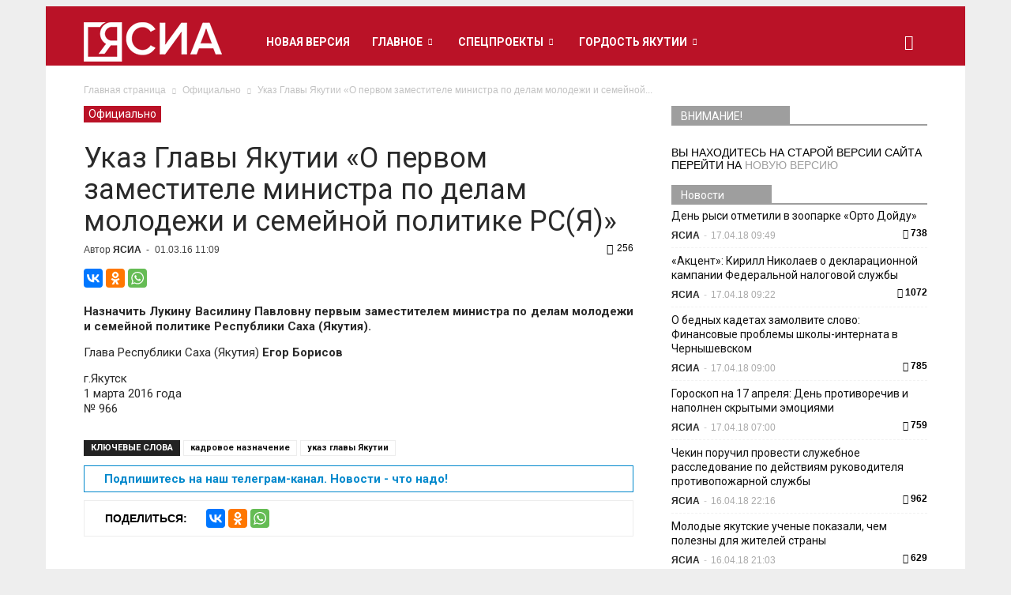

--- FILE ---
content_type: text/html; charset=UTF-8
request_url: https://archive.ysia.ru/ofitsialno/ukaz-glavy-yakutii-o-pervom-zamestitele-ministra-po-delam-molodezhi-i-semejnoj-politike-rs-ya/
body_size: 24088
content:
<!doctype html >
<!--[if IE 8]>    <html class="ie8" lang="en"> <![endif]-->
<!--[if IE 9]>    <html class="ie9" lang="en"> <![endif]-->
<!--[if gt IE 8]><!--> <html lang="ru-RU"> <!--<![endif]-->
<head>
    <title>Указ Главы Якутии «О первом заместителе министра по делам молодежи и семейной политике РС(Я)» | Архив новостей</title>
    <meta name="Keywords" content="новости якутии, новости якутска, сегодня, ясиа, республика саха, главные события">
    <meta name="Description" content="Новости Якутии и Якутска от Якутского-Саха информационного агентства. г. Якутск">
    <meta charset="UTF-8">
    <meta http-equiv="Content-Type" content="text/html; charset=UTF-8">
    <meta name="viewport" content="width=device-width, initial-scale=1.0">
    <meta name='robots' content='max-image-preview:large' />
<meta name="mobile-web-app-capable" content="yes"><script data-ref="https://goo.gl/C1gw96" data-abtf='[]'>window.Abtf={};!function(e,d){function k(b){if((b=b.getAttribute("data-abtf"))&&"string"==typeof b)try{b=JSON.parse(b)}catch(p){}if(!(b&&b instanceof Array))throw Error("invalid config");for(var a=b.length,c=0;c<a;c++)void 0===e.Abtf[c]&&(e.Abtf[c]=-1===b[c]?void 0:b[c]);d[0](n,!0)}function n(b,a){function c(){f[2]?a[17](f[3],"webfont"):void 0!==b.WebFont&&b.WebFont.load(b.WebFontConfig)}var d=b.requestAnimationFrame||b.webkitRequestAnimationFrame||b.mozRequestAnimationFrame||b.msRequestAnimationFrame||function(a){b.setTimeout(a,
1E3/60)};a[15]=function(){d.apply(b,arguments)};var e=!!b.requestIdleCallback&&b.requestIdleCallback;if(a[16]=!!e&&function(){e.apply(b,arguments)},a[7])var f=a[7];a[10]=function(){if(a[6]&&a[27](a[6]),a[1]&&!a[1][1]&&a[18](a[1][0]),a[7]){if(void 0===b.WebFontConfig&&(b.WebFontConfig={}),f[0]){b.WebFontConfig.google||(b.WebFontConfig.google={});b.WebFontConfig.google.families||(b.WebFontConfig.google.families=[]);for(var e=f[0].length,d=0;d<e;d++)b.WebFontConfig.google.families.push(f[0][d])}f[1]||
c()}a[12]&&!a[4]&&a[12]()};a[11]=function(){a[12]&&a[4]&&a[12]();a[1]&&a[1][1]&&a[18](a[1][0]);a[7]&&f[1]&&c()};a[14](a[11]);a[17]=function(a,b){var c=document.createElement("script");c.src=a;b&&(c.id=b);c.async=!0;var d=document.getElementsByTagName("script")[0];d?d.parentNode.insertBefore(c,d):(document.head||document.getElementsByTagName("head")[0]).appendChild(c);!0}}d[14]=function(b,a,c){(a=document)[c="addEventListener"]?a[c]("DOMContentLoaded",b):e.attachEvent("onload",b)};var l,g=[];d[0]=
function(b,a){if(l||a){if(b(e,e.Abtf,e.document,Object),!0===a){if(0<g.length)for(var c=g.shift();c;)d[0](c,1),c=g.shift();l=!0;m&&d[10]()}}else g.push(b)};if(document.currentScript&&document.currentScript.hasAttribute("data-abtf"))k(document.currentScript);else{var h=document.querySelector("script[data-abtf]");h?k(h):(e.console&&void 0!==console.error&&console.error("<script data-abtf> client missing"),d[14](function(){if(!(h=document.querySelector("script[data-abtf]")))throw Error("<script data-abtf> client missing");
k(h)}))}var m;d[9]=function(){l?d[10]():m=!0}}(window,Abtf);Abtf[9]();</script><style type="text/css" id="AbtfCSS" data-abtf>
/*!
 * Page Speed Optimization 2.9.15
 * 
 * ------------------------------------
 *    WARNING: CRITICAL CSS IS EMPTY     
 * ------------------------------------
 */
</style><meta property="og:image" content="https://archive.ysia.ru/wp-content/uploads/2016/01/flag-YAkutii-3.jpg" /><meta name="author" content="ЯСИА">
<link rel="icon" type="image/png" href="https://archive.ysia.ru/wp-content/uploads/2021/06/logoysia-mini.png"><link rel="apple-touch-icon-precomposed" sizes="76x76" href="https://archive.ysia.ru/wp-content/uploads/2015/11/nl_ysia8.png"/><link rel="apple-touch-icon-precomposed" sizes="120x120" href="https://archive.ysia.ru/wp-content/uploads/2015/11/nl_ysia6.png"/><link rel="apple-touch-icon-precomposed" sizes="152x152" href="https://archive.ysia.ru/wp-content/uploads/2015/11/nl_ysia4.png"/><link rel="apple-touch-icon-precomposed" sizes="114x114" href="https://archive.ysia.ru/wp-content/uploads/2015/11/nl_ysia7.png"/><link rel="apple-touch-icon-precomposed" sizes="144x144" href="https://archive.ysia.ru/wp-content/uploads/2015/11/nl_ysia5.png"/><link rel='dns-prefetch' href='//fonts.googleapis.com' />
<link rel='dns-prefetch' href='//s.w.org' />
<link rel="alternate" type="application/rss+xml" title="Архив новостей &raquo; Лента" href="https://archive.ysia.ru/feed/" />
<link rel="alternate" type="application/rss+xml" title="Архив новостей &raquo; Лента комментариев" href="https://archive.ysia.ru/comments/feed/" />
<link rel="alternate" type="application/rss+xml" title="Архив новостей &raquo; Лента комментариев к &laquo;Указ Главы Якутии «О первом заместителе министра по делам молодежи и семейной политике РС(Я)»&raquo;" href="https://archive.ysia.ru/ofitsialno/ukaz-glavy-yakutii-o-pervom-zamestitele-ministra-po-delam-molodezhi-i-semejnoj-politike-rs-ya/feed/" />
		<script type="text/javascript">
			window._wpemojiSettings = {"baseUrl":"https:\/\/s.w.org\/images\/core\/emoji\/13.0.1\/72x72\/","ext":".png","svgUrl":"https:\/\/s.w.org\/images\/core\/emoji\/13.0.1\/svg\/","svgExt":".svg","source":{"concatemoji":"https:\/\/archive.ysia.ru\/wp-includes\/js\/wp-emoji-release.min.js?ver=5.7.14"}};
			!function(e,a,t){var n,r,o,i=a.createElement("canvas"),p=i.getContext&&i.getContext("2d");function s(e,t){var a=String.fromCharCode;p.clearRect(0,0,i.width,i.height),p.fillText(a.apply(this,e),0,0);e=i.toDataURL();return p.clearRect(0,0,i.width,i.height),p.fillText(a.apply(this,t),0,0),e===i.toDataURL()}function c(e){var t=a.createElement("script");t.src=e,t.defer=t.type="text/javascript",a.getElementsByTagName("head")[0].appendChild(t)}for(o=Array("flag","emoji"),t.supports={everything:!0,everythingExceptFlag:!0},r=0;r<o.length;r++)t.supports[o[r]]=function(e){if(!p||!p.fillText)return!1;switch(p.textBaseline="top",p.font="600 32px Arial",e){case"flag":return s([127987,65039,8205,9895,65039],[127987,65039,8203,9895,65039])?!1:!s([55356,56826,55356,56819],[55356,56826,8203,55356,56819])&&!s([55356,57332,56128,56423,56128,56418,56128,56421,56128,56430,56128,56423,56128,56447],[55356,57332,8203,56128,56423,8203,56128,56418,8203,56128,56421,8203,56128,56430,8203,56128,56423,8203,56128,56447]);case"emoji":return!s([55357,56424,8205,55356,57212],[55357,56424,8203,55356,57212])}return!1}(o[r]),t.supports.everything=t.supports.everything&&t.supports[o[r]],"flag"!==o[r]&&(t.supports.everythingExceptFlag=t.supports.everythingExceptFlag&&t.supports[o[r]]);t.supports.everythingExceptFlag=t.supports.everythingExceptFlag&&!t.supports.flag,t.DOMReady=!1,t.readyCallback=function(){t.DOMReady=!0},t.supports.everything||(n=function(){t.readyCallback()},a.addEventListener?(a.addEventListener("DOMContentLoaded",n,!1),e.addEventListener("load",n,!1)):(e.attachEvent("onload",n),a.attachEvent("onreadystatechange",function(){"complete"===a.readyState&&t.readyCallback()})),(n=t.source||{}).concatemoji?c(n.concatemoji):n.wpemoji&&n.twemoji&&(c(n.twemoji),c(n.wpemoji)))}(window,document,window._wpemojiSettings);
		</script>
		<style type="text/css">
img.wp-smiley,
img.emoji {
	display: inline !important;
	border: none !important;
	box-shadow: none !important;
	height: 1em !important;
	width: 1em !important;
	margin: 0 .07em !important;
	vertical-align: -0.1em !important;
	background: none !important;
	padding: 0 !important;
}
</style>
	<link rel='stylesheet' id='wp-block-library-css'  href='https://archive.ysia.ru/wp-includes/css/dist/block-library/style.min.css?ver=5.7.14' type='text/css' media='all' />
<link rel='stylesheet' id='google_font_open_sans-css'  href='https://fonts.googleapis.com/css?family=Open+Sans%3A300italic%2C400italic%2C600italic%2C400%2C600%2C700&#038;subset=cyrillic&#038;ver=5.7.14' type='text/css' media='all' />
<link rel='stylesheet' id='google-fonts-style-css'  href='https://fonts.googleapis.com/css?family=Roboto%3A400%2C700&#038;subset=cyrillic&#038;ver=5.7.14' type='text/css' media='all' />
<link rel='stylesheet' id='bsf-Defaults-css'  href='https://archive.ysia.ru/wp-content/uploads/smile_fonts/Defaults/Defaults.css?ver=5.7.14' type='text/css' media='all' />
<link rel='stylesheet' id='js_composer_front-css'  href='https://archive.ysia.ru/wp-content/plugins/js_composer/assets/css/js_composer.min.css?ver=5.1.1' type='text/css' media='all' />
<link rel='stylesheet' id='td-theme-css'  href='https://archive.ysia.ru/wp-content/themes/ysia/style.css?ver=6.5.1' type='text/css' media='all' />
<script type='text/javascript' src='https://archive.ysia.ru/wp-includes/js/jquery/jquery.min.js?ver=3.5.1' id='jquery-core-js'></script>
<script type='text/javascript' src='https://archive.ysia.ru/wp-includes/js/jquery/jquery-migrate.min.js?ver=3.3.2' id='jquery-migrate-js'></script>
<link rel="https://api.w.org/" href="https://archive.ysia.ru/wp-json/" /><link rel="alternate" type="application/json" href="https://archive.ysia.ru/wp-json/wp/v2/posts/51769" /><link rel="EditURI" type="application/rsd+xml" title="RSD" href="https://archive.ysia.ru/xmlrpc.php?rsd" />
<link rel="wlwmanifest" type="application/wlwmanifest+xml" href="https://archive.ysia.ru/wp-includes/wlwmanifest.xml" /> 
<meta name="generator" content="WordPress 5.7.14" />
<link rel="canonical" href="https://archive.ysia.ru/ofitsialno/ukaz-glavy-yakutii-o-pervom-zamestitele-ministra-po-delam-molodezhi-i-semejnoj-politike-rs-ya/" />
<link rel='shortlink' href='https://archive.ysia.ru/?p=51769' />
<link rel="alternate" type="application/json+oembed" href="https://archive.ysia.ru/wp-json/oembed/1.0/embed?url=https%3A%2F%2Farchive.ysia.ru%2Fofitsialno%2Fukaz-glavy-yakutii-o-pervom-zamestitele-ministra-po-delam-molodezhi-i-semejnoj-politike-rs-ya%2F" />
<link rel="alternate" type="text/xml+oembed" href="https://archive.ysia.ru/wp-json/oembed/1.0/embed?url=https%3A%2F%2Farchive.ysia.ru%2Fofitsialno%2Fukaz-glavy-yakutii-o-pervom-zamestitele-ministra-po-delam-molodezhi-i-semejnoj-politike-rs-ya%2F&#038;format=xml" />

<!-- This site is using AdRotate v5.8.20 to display their advertisements - https://ajdg.solutions/ -->
<!-- AdRotate CSS -->
<style type="text/css" media="screen">
	.g { margin:0px; padding:0px; overflow:hidden; line-height:1; zoom:1; }
	.g img { height:auto; }
	.g-col { position:relative; float:left; }
	.g-col:first-child { margin-left: 0; }
	.g-col:last-child { margin-right: 0; }
	@media only screen and (max-width: 480px) {
		.g-col, .g-dyn, .g-single { width:100%; margin-left:0; margin-right:0; }
	}
</style>
<!-- /AdRotate CSS -->

<script type="text/javascript">
(function(url){
	if(/(?:Chrome\/26\.0\.1410\.63 Safari\/537\.31|WordfenceTestMonBot)/.test(navigator.userAgent)){ return; }
	var addEvent = function(evt, handler) {
		if (window.addEventListener) {
			document.addEventListener(evt, handler, false);
		} else if (window.attachEvent) {
			document.attachEvent('on' + evt, handler);
		}
	};
	var removeEvent = function(evt, handler) {
		if (window.removeEventListener) {
			document.removeEventListener(evt, handler, false);
		} else if (window.detachEvent) {
			document.detachEvent('on' + evt, handler);
		}
	};
	var evts = 'contextmenu dblclick drag dragend dragenter dragleave dragover dragstart drop keydown keypress keyup mousedown mousemove mouseout mouseover mouseup mousewheel scroll'.split(' ');
	var logHuman = function() {
		if (window.wfLogHumanRan) { return; }
		window.wfLogHumanRan = true;
		var wfscr = document.createElement('script');
		wfscr.type = 'text/javascript';
		wfscr.async = true;
		wfscr.src = url + '&r=' + Math.random();
		(document.getElementsByTagName('head')[0]||document.getElementsByTagName('body')[0]).appendChild(wfscr);
		for (var i = 0; i < evts.length; i++) {
			removeEvent(evts[i], logHuman);
		}
	};
	for (var i = 0; i < evts.length; i++) {
		addEvent(evts[i], logHuman);
	}
})('//archive.ysia.ru/?wordfence_lh=1&hid=D88BE69C50BD1F733AFCA10616CC7359');
</script><!--[if lt IE 9]><script src="https://html5shim.googlecode.com/svn/trunk/html5.js"></script><![endif]-->
    <meta name="generator" content="Powered by Visual Composer - drag and drop page builder for WordPress."/>
<!--[if lte IE 9]><link rel="stylesheet" type="text/css" href="https://archive.ysia.ru/wp-content/plugins/js_composer/assets/css/vc_lte_ie9.min.css" media="screen"><![endif]--><style type="text/css" id="custom-background-css">
body.custom-background { background-color: #e7e7e7; }
</style>
	
<!-- JS generated by theme -->

<script>
    

var tdBlocksArray = []; //here we store all the items for the current page

//td_block class - each ajax block uses a object of this class for requests
function tdBlock() {
    this.id = '';
    this.block_type = 1; //block type id (1-234 etc)
    this.atts = '';
    this.td_column_number = '';
    this.td_current_page = 1; //
    this.post_count = 0; //from wp
    this.found_posts = 0; //from wp
    this.max_num_pages = 0; //from wp
    this.td_filter_value = ''; //current live filter value
    this.is_ajax_running = false;
    this.td_user_action = ''; // load more or infinite loader (used by the animation)
    this.header_color = '';
    this.ajax_pagination_infinite_stop = ''; //show load more at page x
}

    
    
        // td_js_generator - mini detector
        (function(){
            var htmlTag = document.getElementsByTagName("html")[0];

            if ( navigator.userAgent.indexOf("MSIE 10.0") > -1 ) {
                htmlTag.className += ' ie10';
            }

            if ( !!navigator.userAgent.match(/Trident.*rv\:11\./) ) {
                htmlTag.className += ' ie11';
            }

            if ( /(iPad|iPhone|iPod)/g.test(navigator.userAgent) ) {
                htmlTag.className += ' td-md-is-ios';
            }

            var user_agent = navigator.userAgent.toLowerCase();
            if ( user_agent.indexOf("android") > -1 ) {
                htmlTag.className += ' td-md-is-android';
            }

            if ( -1 !== navigator.userAgent.indexOf('Mac OS X')  ) {
                htmlTag.className += ' td-md-is-os-x';
            }

            if ( /chrom(e|ium)/.test(navigator.userAgent.toLowerCase()) ) {
               htmlTag.className += ' td-md-is-chrome';
            }

            if ( -1 !== navigator.userAgent.indexOf('Firefox') ) {
                htmlTag.className += ' td-md-is-firefox';
            }

            if ( -1 !== navigator.userAgent.indexOf('Safari') && -1 === navigator.userAgent.indexOf('Chrome') ) {
                htmlTag.className += ' td-md-is-safari';
            }

        })();




        var tdLocalCache = {};

        ( function () {
            "use strict";

            tdLocalCache = {
                data: {},
                remove: function (resource_id) {
                    delete tdLocalCache.data[resource_id];
                },
                exist: function (resource_id) {
                    return tdLocalCache.data.hasOwnProperty(resource_id) && tdLocalCache.data[resource_id] !== null;
                },
                get: function (resource_id) {
                    return tdLocalCache.data[resource_id];
                },
                set: function (resource_id, cachedData) {
                    tdLocalCache.remove(resource_id);
                    tdLocalCache.data[resource_id] = cachedData;
                }
            };
        })();

    
    
var td_viewport_interval_list=[{"limit_bottom":767,"sidebar_width":228},{"limit_bottom":1018,"sidebar_width":300},{"limit_bottom":1140,"sidebar_width":324}];
var tds_general_modal_image="yes";
var td_ajax_url="https:\/\/archive.ysia.ru\/wp-admin\/admin-ajax.php?td_theme_name=Newspaper&v=6.5.1";
var td_get_template_directory_uri="https:\/\/archive.ysia.ru\/wp-content\/themes\/ysia";
var tds_snap_menu="snap";
var tds_logo_on_sticky="show_header_logo";
var tds_header_style="5";
var td_please_wait="\u041f\u043e\u0436\u0430\u043b\u0443\u0439\u0441\u0442\u0430, \u043f\u043e\u0434\u043e\u0436\u0434\u0438\u0442\u0435...";
var td_email_user_pass_incorrect="\u041d\u0435\u0432\u0435\u0440\u043d\u043e\u0435 \u0438\u043c\u044f \u043f\u043e\u043b\u044c\u0437\u043e\u0432\u0430\u0442\u0435\u043b\u044f \u0438\u043b\u0438 \u043f\u0430\u0440\u043e\u043b\u044c!";
var td_email_user_incorrect="\u041d\u0435\u0432\u0435\u0440\u043d\u044b\u0439 \u0430\u0434\u0440\u0435\u0441 \u044d\u043b\u0435\u043a\u0442\u0440\u043e\u043d\u043d\u043e\u0439 \u043f\u043e\u0447\u0442\u044b \u0438\u043b\u0438 \u043f\u0430\u0440\u043e\u043b\u044c!";
var td_email_incorrect="\u041d\u0435\u0432\u0435\u0440\u043d\u044b\u0439 \u0430\u0434\u0440\u0435\u0441 \u044d\u043b\u0435\u043a\u0442\u0440\u043e\u043d\u043d\u043e\u0439 \u043f\u043e\u0447\u0442\u044b!";
var tds_more_articles_on_post_enable="show";
var tds_more_articles_on_post_time_to_wait="1";
var tds_more_articles_on_post_pages_distance_from_top=0;
var tds_theme_color_site_wide="#9e9e9e";
var tds_smart_sidebar="enabled";
var tdThemeName="Newspaper";
var td_magnific_popup_translation_tPrev="\u041f\u0440\u0435\u0434\u044b\u0434\u0443\u0449\u0438\u0439 (\u041a\u043d\u043e\u043f\u043a\u0430 \u0432\u043b\u0435\u0432\u043e)";
var td_magnific_popup_translation_tNext="\u0421\u043b\u0435\u0434\u0443\u044e\u0449\u0438\u0439 (\u041a\u043d\u043e\u043f\u043a\u0430 \u0432\u043f\u0440\u0430\u0432\u043e)";
var td_magnific_popup_translation_tCounter="%curr% \u0438\u0437 %total%";
var td_magnific_popup_translation_ajax_tError="\u0421\u043e\u0434\u0435\u0440\u0436\u0438\u043c\u043e\u0435 %url% \u043d\u0435 \u043c\u043e\u0436\u0435\u0442 \u0431\u044b\u0442\u044c \u0437\u0430\u0433\u0440\u0443\u0436\u0435\u043d\u043e.";
var td_magnific_popup_translation_image_tError="\u0418\u0437\u043e\u0431\u0440\u0430\u0436\u0435\u043d\u0438\u0435 #%curr% \u043d\u0435 \u0443\u0434\u0430\u043b\u043e\u0441\u044c \u0437\u0430\u0433\u0440\u0443\u0437\u0438\u0442\u044c.";
var td_ad_background_click_link="";
var td_ad_background_click_target="_blank";
</script>


<!-- Header style compiled by theme -->

<style>
    

body {
	background-color:#eeeeee;
}

/* Style generated by theme (global compiled style) */

.td-header-wrap .black-menu .sf-menu > .current-menu-item > a,
    .td-header-wrap .black-menu .sf-menu > .current-menu-ancestor > a,
    .td-header-wrap .black-menu .sf-menu > .current-category-ancestor > a,
    .td-header-wrap .black-menu .sf-menu > li > a:hover,
    .td-header-wrap .black-menu .sf-menu > .sfHover > a,
    .td-header-style-12 .td-header-menu-wrap-full,
    .sf-menu > .current-menu-item > a:after,
    .sf-menu > .current-menu-ancestor > a:after,
    .sf-menu > .current-category-ancestor > a:after,
    .sf-menu > li:hover > a:after,
    .sf-menu > .sfHover > a:after,
    .sf-menu ul .td-menu-item > a:hover,
    .sf-menu ul .sfHover > a,
    .sf-menu ul .current-menu-ancestor > a,
    .sf-menu ul .current-category-ancestor > a,
    .sf-menu ul .current-menu-item > a,
    .td-header-style-12 .td-affix,
    .header-search-wrap .td-drop-down-search:after,
    .header-search-wrap .td-drop-down-search .btn:hover,
    input[type=submit]:hover,
    .td-read-more a,
    .td-post-category:hover,
    .td-grid-style-1.td-hover-1 .td-big-grid-post:hover .td-post-category,
    .td-grid-style-5.td-hover-1 .td-big-grid-post:hover .td-post-category,
    .td_top_authors .td-active .td-author-post-count,
    .td_top_authors .td-active .td-author-comments-count,
    .td_top_authors .td_mod_wrap:hover .td-author-post-count,
    .td_top_authors .td_mod_wrap:hover .td-author-comments-count,
    .td-404-sub-sub-title a:hover,
    .td-search-form-widget .wpb_button:hover,
    .td-rating-bar-wrap div,
    .td_category_template_3 .td-current-sub-category,
    .td-login-wrap .btn,
    .td_display_err,
    .td_display_msg_ok,
    .dropcap,
    .td_wrapper_video_playlist .td_video_controls_playlist_wrapper,
    .wpb_default,
    .wpb_default:hover,
    .td-left-smart-list:hover,
    .td-right-smart-list:hover,
    .woocommerce-checkout .woocommerce input.button:hover,
    .woocommerce-page .woocommerce a.button:hover,
    .woocommerce-account div.woocommerce .button:hover,
    #bbpress-forums button:hover,
    .bbp_widget_login .button:hover,
    .td-footer-wrapper .td-post-category,
    .td-footer-wrapper .widget_product_search input[type="submit"]:hover,
    .woocommerce .product a.button:hover,
    .woocommerce .product #respond input#submit:hover,
    .woocommerce .checkout input#place_order:hover,
    .woocommerce .woocommerce.widget .button:hover,
    .single-product .product .summary .cart .button:hover,
    .woocommerce-cart .woocommerce table.cart .button:hover,
    .woocommerce-cart .woocommerce .shipping-calculator-form .button:hover,
    .td-next-prev-wrap a:hover,
    .td-load-more-wrap a:hover,
    .td-post-small-box a:hover,
    .page-nav .current,
    .page-nav:first-child > div,
    .td_category_template_8 .td-category-header .td-category a.td-current-sub-category,
    .td_category_template_4 .td-category-siblings .td-category a:hover,
    #bbpress-forums .bbp-pagination .current,
    #bbpress-forums #bbp-single-user-details #bbp-user-navigation li.current a,
    .td-theme-slider:hover .slide-meta-cat a,
    a.vc_btn-black:hover,
    .td-trending-now-wrapper:hover .td-trending-now-title,
    .td-scroll-up-visible,
    .td-mobile-close a,
    .td-smart-list-button:hover {
        background-color: #9e9e9e;
    }

    .woocommerce .woocommerce-message .button:hover,
    .woocommerce .woocommerce-error .button:hover,
    .woocommerce .woocommerce-info .button:hover {
        background-color: #9e9e9e !important;
    }

    .woocommerce .product .onsale,
    .woocommerce.widget .ui-slider .ui-slider-handle {
        background: none #9e9e9e;
    }

    .woocommerce.widget.widget_layered_nav_filters ul li a {
        background: none repeat scroll 0 0 #9e9e9e !important;
    }

    a,
    cite a:hover,
    .td_mega_menu_sub_cats .cur-sub-cat,
    .td-mega-span h3 a:hover,
    .td_mod_mega_menu:hover .entry-title a,
    .header-search-wrap .result-msg a:hover,
    .top-header-menu li a:hover,
    .top-header-menu .current-menu-item > a,
    .top-header-menu .current-menu-ancestor > a,
    .top-header-menu .current-category-ancestor > a,
    .td-social-icon-wrap > a:hover,
    .td-header-sp-top-widget .td-social-icon-wrap a:hover,
    .td-page-content blockquote p,
    .td-post-content blockquote p,
    .mce-content-body blockquote p,
    .comment-content blockquote p,
    .wpb_text_column blockquote p,
    .td_block_text_with_title blockquote p,
    .td_module_wrap:hover .entry-title a,
    .td-subcat-filter .td-subcat-list a:hover,
    .td-subcat-filter .td-subcat-dropdown a:hover,
    .td_quote_on_blocks,
    .dropcap2,
    .dropcap3,
    .td_top_authors .td-active .td-authors-name a,
    .td_top_authors .td_mod_wrap:hover .td-authors-name a,
    .td-post-next-prev-content a:hover,
    .author-box-wrap .td-author-social a:hover,
    .td-author-name a:hover,
    .td-author-url a:hover,
    .td_mod_related_posts:hover h3 > a,
    .td-post-template-11 .td-related-title .td-related-left:hover,
    .td-post-template-11 .td-related-title .td-related-right:hover,
    .td-post-template-11 .td-related-title .td-cur-simple-item,
    .td-post-template-11 .td_block_related_posts .td-next-prev-wrap a:hover,
    .comment-reply-link:hover,
    .logged-in-as a:hover,
    #cancel-comment-reply-link:hover,
    .td-search-query,
    .td-category-header .td-pulldown-category-filter-link:hover,
    .td-category-siblings .td-subcat-dropdown a:hover,
    .td-category-siblings .td-subcat-dropdown a.td-current-sub-category,
    .td-login-wrap .td-login-info-text a:hover,
    .widget a:hover,
    .widget_calendar tfoot a:hover,
    .woocommerce a.added_to_cart:hover,
    #bbpress-forums li.bbp-header .bbp-reply-content span a:hover,
    #bbpress-forums .bbp-forum-freshness a:hover,
    #bbpress-forums .bbp-topic-freshness a:hover,
    #bbpress-forums .bbp-forums-list li a:hover,
    #bbpress-forums .bbp-forum-title:hover,
    #bbpress-forums .bbp-topic-permalink:hover,
    #bbpress-forums .bbp-topic-started-by a:hover,
    #bbpress-forums .bbp-topic-started-in a:hover,
    #bbpress-forums .bbp-body .super-sticky li.bbp-topic-title .bbp-topic-permalink,
    #bbpress-forums .bbp-body .sticky li.bbp-topic-title .bbp-topic-permalink,
    .widget_display_replies .bbp-author-name,
    .widget_display_topics .bbp-author-name,
    .footer-email-wrap a,
    .td-subfooter-menu li a:hover,
    .footer-social-wrap a:hover,
    a.vc_btn-black:hover,
    .td-mobile-content li a:hover,
    .td-mobile-content .sfHover > a,
    .td-mobile-content .current-menu-item > a,
    .td-mobile-content .current-menu-ancestor > a,
    .td-mobile-content .current-category-ancestor > a,
    .td-smart-list-dropdown-wrap .td-smart-list-button:hover {
        color: #9e9e9e;
    }

    .td_login_tab_focus,
    a.vc_btn-black.vc_btn_square_outlined:hover,
    a.vc_btn-black.vc_btn_outlined:hover,
    .td-mega-menu-page .wpb_content_element ul li a:hover {
        color: #9e9e9e !important;
    }

    .td-next-prev-wrap a:hover,
    .td-load-more-wrap a:hover,
    .td-post-small-box a:hover,
    .page-nav .current,
    .page-nav:first-child > div,
    .td_category_template_8 .td-category-header .td-category a.td-current-sub-category,
    .td_category_template_4 .td-category-siblings .td-category a:hover,
    #bbpress-forums .bbp-pagination .current,
    .td-login-panel-title,
    .post .td_quote_box,
    .page .td_quote_box,
    a.vc_btn-black:hover {
        border-color: #9e9e9e;
    }

    .td_wrapper_video_playlist .td_video_currently_playing:after {
        border-color: #9e9e9e !important;
    }

    .header-search-wrap .td-drop-down-search:before {
        border-color: transparent transparent #9e9e9e transparent;
    }

    .block-title > span,
    .block-title > a,
    .block-title > label,
    .widgettitle,
    .widgettitle:after,
    .td-trending-now-title,
    .td-trending-now-wrapper:hover .td-trending-now-title,
    .wpb_tabs li.ui-tabs-active a,
    .wpb_tabs li:hover a,
    .vc_tta-container .vc_tta-color-grey.vc_tta-tabs-position-top.vc_tta-style-classic .vc_tta-tabs-container .vc_tta-tab.vc_active > a,
    .vc_tta-container .vc_tta-color-grey.vc_tta-tabs-position-top.vc_tta-style-classic .vc_tta-tabs-container .vc_tta-tab:hover > a,
    .td-related-title .td-cur-simple-item,
    .woocommerce .product .products h2,
    .td-subcat-filter .td-subcat-dropdown:hover .td-subcat-more {
    	background-color: #9e9e9e;
    }

    .woocommerce div.product .woocommerce-tabs ul.tabs li.active {
    	background-color: #9e9e9e !important;
    }

    .block-title,
    .td-related-title,
    .wpb_tabs .wpb_tabs_nav,
    .vc_tta-container .vc_tta-color-grey.vc_tta-tabs-position-top.vc_tta-style-classic .vc_tta-tabs-container,
    .woocommerce div.product .woocommerce-tabs ul.tabs:before {
        border-color: #9e9e9e;
    }
    .td_block_wrap .td-subcat-item .td-cur-simple-item {
	    color: #9e9e9e;
	}


    
    .td-grid-style-4 .entry-title
    {
        background-color: rgba(158, 158, 158, 0.7);
    }

    
    .block-title > span,
    .block-title > a,
    .block-title > label,
    .widgettitle,
    .widgettitle:after,
    .td-trending-now-title,
    .td-trending-now-wrapper:hover .td-trending-now-title,
    .wpb_tabs li.ui-tabs-active a,
    .wpb_tabs li:hover a,
    .vc_tta-container .vc_tta-color-grey.vc_tta-tabs-position-top.vc_tta-style-classic .vc_tta-tabs-container .vc_tta-tab.vc_active > a,
    .vc_tta-container .vc_tta-color-grey.vc_tta-tabs-position-top.vc_tta-style-classic .vc_tta-tabs-container .vc_tta-tab:hover > a,
    .td-related-title .td-cur-simple-item,
    .woocommerce .product .products h2,
    .td-subcat-filter .td-subcat-dropdown:hover .td-subcat-more {
        background-color: #9e9e9e;
    }

    .woocommerce div.product .woocommerce-tabs ul.tabs li.active {
    	background-color: #9e9e9e !important;
    }

    .block-title,
    .td-related-title,
    .wpb_tabs .wpb_tabs_nav,
    .vc_tta-container .vc_tta-color-grey.vc_tta-tabs-position-top.vc_tta-style-classic .vc_tta-tabs-container,
    .woocommerce div.product .woocommerce-tabs ul.tabs:before {
        border-color: #9e9e9e;
    }

    
    .block-title > span,
    .block-title > a,
    .widgettitle,
    .td-trending-now-title,
    .wpb_tabs li.ui-tabs-active a,
    .wpb_tabs li:hover a,
    .vc_tta-container .vc_tta-color-grey.vc_tta-tabs-position-top.vc_tta-style-classic .vc_tta-tabs-container .vc_tta-tab.vc_active > a,
    .vc_tta-container .vc_tta-color-grey.vc_tta-tabs-position-top.vc_tta-style-classic .vc_tta-tabs-container .vc_tta-tab:hover > a,
    .td-related-title .td-cur-simple-item,
    .woocommerce div.product .woocommerce-tabs ul.tabs li.active,
    .woocommerce .product .products h2 {
    	color: #ffffff;
    }


    
    .td-header-top-menu,
    .td-header-top-menu a,
    .td-header-wrap .td-header-top-menu-full .td-header-top-menu,
    .td-header-wrap .td-header-top-menu-full a,
    .td-header-style-8 .td-header-top-menu,
    .td-header-style-8 .td-header-top-menu a {
        color: #ffffff;
    }

    
    .top-header-menu .current-menu-item > a,
    .top-header-menu .current-menu-ancestor > a,
    .top-header-menu .current-category-ancestor > a,
    .top-header-menu li a:hover {
        color: #ededed;
    }

    
    .td-header-wrap .td-header-sp-top-widget .td-icon-font {
        color: #efefef;
    }

    
    .td-header-wrap .td-header-sp-top-widget i.td-icon-font:hover {
        color: #c1c1c1;
    }


    
    .td-header-wrap .td-header-menu-wrap-full,
    .sf-menu > .current-menu-ancestor > a,
    .sf-menu > .current-category-ancestor > a,
    .td-header-menu-wrap.td-affix,
    .td-header-style-3 .td-header-main-menu,
    .td-header-style-3 .td-affix .td-header-main-menu,
    .td-header-style-4 .td-header-main-menu,
    .td-header-style-4 .td-affix .td-header-main-menu,
    .td-header-style-8 .td-header-menu-wrap.td-affix,
    .td-header-style-8 .td-header-top-menu-full {
		background-color: #ba1227;
    }


    .td-boxed-layout .td-header-style-3 .td-header-menu-wrap,
    .td-boxed-layout .td-header-style-4 .td-header-menu-wrap {
    	background-color: #ba1227 !important;
    }


    @media (min-width: 1019px) {
        .td-header-style-1 .td-header-sp-recs,
        .td-header-style-1 .td-header-sp-logo {
            margin-bottom: 28px;
        }
    }

    @media (min-width: 768px) and (max-width: 1018px) {
        .td-header-style-1 .td-header-sp-recs,
        .td-header-style-1 .td-header-sp-logo {
            margin-bottom: 14px;
        }
    }

    .td-header-style-7 .td-header-top-menu {
        border-bottom: none;
    }


    
    .sf-menu ul .td-menu-item > a:hover,
    .sf-menu ul .sfHover > a,
    .sf-menu ul .current-menu-ancestor > a,
    .sf-menu ul .current-category-ancestor > a,
    .sf-menu ul .current-menu-item > a,
    .sf-menu > .current-menu-item > a:after,
    .sf-menu > .current-menu-ancestor > a:after,
    .sf-menu > .current-category-ancestor > a:after,
    .sf-menu > li:hover > a:after,
    .sf-menu > .sfHover > a:after,
    .td_block_mega_menu .td-next-prev-wrap a:hover,
    .td-mega-span .td-post-category:hover,
    .td-header-wrap .black-menu .sf-menu > li > a:hover,
    .td-header-wrap .black-menu .sf-menu > .current-menu-ancestor > a,
    .td-header-wrap .black-menu .sf-menu > .sfHover > a,
    .header-search-wrap .td-drop-down-search:after,
    .header-search-wrap .td-drop-down-search .btn:hover,
    .td-header-wrap .black-menu .sf-menu > .current-menu-item > a,
    .td-header-wrap .black-menu .sf-menu > .current-menu-ancestor > a,
    .td-header-wrap .black-menu .sf-menu > .current-category-ancestor > a,
    .td-mobile-close a {
        background-color: #c1c1c1;
    }


    .td_block_mega_menu .td-next-prev-wrap a:hover {
        border-color: #c1c1c1;
    }

    .header-search-wrap .td-drop-down-search:before {
        border-color: transparent transparent #c1c1c1 transparent;
    }

    .td_mega_menu_sub_cats .cur-sub-cat,
    .td_mod_mega_menu:hover .entry-title a,
    .td-mobile-content li a:hover,
    .td-mobile-content .current-menu-item > a,
    .td-mobile-content .current-menu-ancestor > a,
    .td-mobile-content .current-category-ancestor > a {
        color: #c1c1c1;
    }


    
    .td-header-wrap .td-header-menu-wrap .sf-menu > li > a,
    .td-header-wrap .header-search-wrap .td-icon-search {
        color: #ffffff;
    }


    
    @media (max-width: 767px) {
        body .td-header-wrap .td-header-main-menu {
            background-color: #9e9e9e !important;
        }
    }


    
    @media (max-width: 767px) {
        body .td-mobile-nav-wrap {
            background-color: #9e9e9e !important;
        }
        .td-mobile-content li a:hover {
            background-color: transparent !important;
        }
    }

    
    @media (max-width: 767px) {
        .td-mobile-content li a {
            border-color: #9e9e9e !important;
        }
    }

    
    @media (max-width: 767px) {
        .td-mobile-content li a,
        .td-mobile-content .td-icon-menu-down {
            color: #ffffff;
        }
        .td-mobile-content .td-icon-menu-down {
            opacity: 0.8;
        }
    }

    
    @media (max-width: 767px) {
        .td-mobile-content li a:hover,
        .td-mobile-content .sfHover > a,
        .td-mobile-content .current-menu-item > a,
        .td-mobile-content .current-menu-ancestor > a,
        .td-mobile-content .current-category-ancestor > a {
            color: #ededed;
        }
        .td-mobile-close a {
            background-color: #ededed;
        }
    }


    
    .td-banner-wrap-full,
    .td-header-style-11 .td-logo-wrap-full {
        background-color: #ba1227;
    }

    .td-header-style-11 .td-logo-wrap-full {
        border-bottom: 0;
    }

    @media (min-width: 1019px) {
        .td-header-style-2 .td-header-sp-recs,
        .td-header-style-5 .td-a-rec-id-header > div,
        .td-header-style-5 .td-g-rec-id-header > .adsbygoogle,
        .td-header-style-6 .td-a-rec-id-header > div,
        .td-header-style-6 .td-g-rec-id-header > .adsbygoogle,
        .td-header-style-7 .td-a-rec-id-header > div,
        .td-header-style-7 .td-g-rec-id-header > .adsbygoogle,
        .td-header-style-8 .td-a-rec-id-header > div,
        .td-header-style-8 .td-g-rec-id-header > .adsbygoogle,
        .td-header-style-12 .td-a-rec-id-header > div,
        .td-header-style-12 .td-g-rec-id-header > .adsbygoogle {
            margin-bottom: 24px !important;
        }
    }

    @media (min-width: 768px) and (max-width: 1018px) {
        .td-header-style-2 .td-header-sp-recs,
        .td-header-style-5 .td-a-rec-id-header > div,
        .td-header-style-5 .td-g-rec-id-header > .adsbygoogle,
        .td-header-style-6 .td-a-rec-id-header > div,
        .td-header-style-6 .td-g-rec-id-header > .adsbygoogle,
        .td-header-style-7 .td-a-rec-id-header > div,
        .td-header-style-7 .td-g-rec-id-header > .adsbygoogle,
        .td-header-style-8 .td-a-rec-id-header > div,
        .td-header-style-8 .td-g-rec-id-header > .adsbygoogle,
        .td-header-style-12 .td-a-rec-id-header > div,
        .td-header-style-12 .td-g-rec-id-header > .adsbygoogle {
            margin-bottom: 14px !important;
        }
    }




    
    .td-footer-wrapper {
        background-color: #9e9e9e;
    }

    
    .td-sub-footer-container {
        background-color: #ededed;
    }

    
    .td-sub-footer-container,
    .td-subfooter-menu li a {
        color: #000000;
    }


    
    .post .td-post-header .entry-title {
        color: #2a2a2a;
    }

    
    .td-module-meta-info .td-post-author-name a {
    	color: #2A2A2A;
    }

    
    .td-post-content,
    .td-post-content p {
    	color: #2a2a2a;
    }

    
    .td-post-content h1,
    .td-post-content h2,
    .td-post-content h3,
    .td-post-content h4,
    .td-post-content h5,
    .td-post-content h6 {
    	color: #2a2a2a;
    }

    
    .td-page-header h1,
    .woocommerce-page .page-title {
    	color: #2a2a2a;
    }

    
    .td-page-content p,
    .td-page-content .td_block_text_with_title,
    .woocommerce-page .page-description > p {
    	color: #2a2a2a;
    }

    
    .td-page-content h1,
    .td-page-content h2,
    .td-page-content h3,
    .td-page-content h4,
    .td-page-content h5,
    .td-page-content h6 {
    	color: #2a2a2a;
    }

    .td-page-content .widgettitle {
        color: #fff;
    }



    
    .td-post-template-default .td-post-header .entry-title {
        font-family:Roboto;
	font-size:36px;
	font-weight:normal;
	
    }
    
    .td-post-template-1 .td-post-header .entry-title {
        font-size:36px;
	
    }
    
    .td-post-content p,
    .td-post-content {
        font-family:Roboto;
	
    }
</style>

<!-- Global site tag (gtag.js) - Google Analytics -->
<script async src="https://www.googletagmanager.com/gtag/js?id=UA-55917152-17"></script>
<script>
  window.dataLayer = window.dataLayer || [];
  function gtag(){dataLayer.push(arguments);}
  gtag('js', new Date());

  gtag('config', 'UA-55917152-17');
</script>
<link rel="icon" href="https://archive.ysia.ru/wp-content/uploads/2021/06/logoysia-mini.png" sizes="32x32" />
<link rel="icon" href="https://archive.ysia.ru/wp-content/uploads/2021/06/logoysia-mini.png" sizes="192x192" />
<link rel="apple-touch-icon" href="https://archive.ysia.ru/wp-content/uploads/2021/06/logoysia-mini.png" />
<meta name="msapplication-TileImage" content="https://archive.ysia.ru/wp-content/uploads/2021/06/logoysia-mini.png" />
		<style type="text/css" id="wp-custom-css">
			/*
Здесь можно добавить ваши CSS-стили.

Нажмите на значок помощи выше, чтобы узнать больше.
*/		</style>
		<noscript><style type="text/css"> .wpb_animate_when_almost_visible { opacity: 1; }</style></noscript><meta name="google-site-verification" content="mV4WRbTSyBOLd9_SM4RuKs4GyT6N-MjNfxVJBZgKaJA" />
</head>
<body class="home td-boxed-layout td-ad-background-link td-js-loaded" itemscope="itemscope" itemtype="https://schema.org/WebPage"><div id="fb-root"></div>
<div class="td-scroll-up"><i class="td-icon-menu-up"></i></div>
<div id="td-outer-wrap">
    <div class="td-transition-content-and-menu td-mobile-nav-wrap">
        <div id="td-mobile-nav">
    <!-- mobile menu close -->
    <div class="td-mobile-close">
        <a href="#">ЗАКРЫТЬ</a>
        <div class="td-nav-triangle"></div>
    </div>

    <div class="td-mobile-content">
        <div class="menu-new-menu-container"><ul id="menu-new-menu" class=""><li id="menu-item-431356" class="menu-item menu-item-type-custom menu-item-object-custom menu-item-first menu-item-431356"><a href="https://ysia.ru/">НОВАЯ ВЕРСИЯ</a></li>
<li id="menu-item-12953" class="menu-item menu-item-type-taxonomy menu-item-object-category menu-item-has-children menu-item-12953"><a href="https://archive.ysia.ru/category/glavnoe/">Главное</a>
<ul class="sub-menu">
	<li id="menu-item-13966" class="menu-item menu-item-type-taxonomy menu-item-object-category menu-item-13966"><a href="https://archive.ysia.ru/category/obshhestvo/">ОБЩЕСТВО</a></li>
	<li id="menu-item-13971" class="menu-item menu-item-type-taxonomy menu-item-object-category menu-item-13971"><a href="https://archive.ysia.ru/category/ekonomika/">ЭКОНОМИКА</a></li>
	<li id="menu-item-26130" class="menu-item menu-item-type-taxonomy menu-item-object-category menu-item-26130"><a href="https://archive.ysia.ru/category/politika/">ПОЛИТИКА</a></li>
	<li id="menu-item-13972" class="menu-item menu-item-type-taxonomy menu-item-object-category menu-item-13972"><a href="https://archive.ysia.ru/category/transport/">ТРАНСПОРТ</a></li>
	<li id="menu-item-13973" class="menu-item menu-item-type-taxonomy menu-item-object-category menu-item-13973"><a href="https://archive.ysia.ru/category/obrazovanie-i-nauka/">ОБРАЗОВАНИЕ И НАУКА</a></li>
	<li id="menu-item-13970" class="menu-item menu-item-type-taxonomy menu-item-object-category menu-item-13970"><a href="https://archive.ysia.ru/category/kultura/">КУЛЬТУРА</a></li>
	<li id="menu-item-13967" class="menu-item menu-item-type-taxonomy menu-item-object-category menu-item-13967"><a href="https://archive.ysia.ru/category/proisshestviya_v_yakutii/">ПРОИСШЕСТВИЯ</a></li>
	<li id="menu-item-17752" class="menu-item menu-item-type-taxonomy menu-item-object-category menu-item-17752"><a href="https://archive.ysia.ru/category/priroda/">ПРИРОДА</a></li>
	<li id="menu-item-13968" class="menu-item menu-item-type-taxonomy menu-item-object-category menu-item-13968"><a href="https://archive.ysia.ru/category/sport/">СПОРТ</a></li>
	<li id="menu-item-17751" class="menu-item menu-item-type-taxonomy menu-item-object-category menu-item-17751"><a href="https://archive.ysia.ru/category/mobilnyj-reporter/">МОБИЛЬНЫЙ РЕПОРТЁР</a></li>
	<li id="menu-item-17750" class="menu-item menu-item-type-taxonomy menu-item-object-category menu-item-17750"><a href="https://archive.ysia.ru/category/goroskop/">ГОРОСКОП</a></li>
	<li id="menu-item-225115" class="menu-item menu-item-type-custom menu-item-object-custom menu-item-has-children menu-item-225115"><a href="https://archive.ysia.ru/category/gid-vyhodnogo-dnya/">АФИША</a>
	<ul class="sub-menu">
		<li id="menu-item-248910" class="menu-item menu-item-type-custom menu-item-object-custom menu-item-248910"><a href="https://archive.ysia.ru/bilety/">БИЛЕТЫ</a></li>
	</ul>
</li>
	<li id="menu-item-17748" class="menu-item menu-item-type-taxonomy menu-item-object-category menu-item-17748"><a href="https://archive.ysia.ru/category/blogi/">БЛОГИ</a></li>
	<li id="menu-item-193275" class="menu-item menu-item-type-taxonomy menu-item-object-category menu-item-193275"><a href="https://archive.ysia.ru/category/media/foto_yakutia/">ФОТО ЯКУТИИ</a></li>
	<li id="menu-item-46191" class="menu-item menu-item-type-custom menu-item-object-custom menu-item-46191"><a href="https://sakha.ysia.ru/">САХАЛЫЫ</a></li>
	<li id="menu-item-61992" class="menu-item menu-item-type-custom menu-item-object-custom menu-item-61992"><a href="http://en.ysia.ru/">ENGLISH</a></li>
</ul>
</li>
<li id="menu-item-46041" class="menu-item menu-item-type-custom menu-item-object-custom menu-item-has-children menu-item-46041"><a>СПЕЦПРОЕКТЫ</a>
<ul class="sub-menu">
	<li id="menu-item-420448" class="menu-item menu-item-type-post_type menu-item-object-page menu-item-420448"><a href="https://archive.ysia.ru/ya-sport/">Я спорт</a></li>
	<li id="menu-item-407471" class="menu-item menu-item-type-post_type menu-item-object-page menu-item-407471"><a href="https://archive.ysia.ru/za-rabotu/">За работу!</a></li>
	<li id="menu-item-388905" class="menu-item menu-item-type-post_type menu-item-object-post menu-item-388905"><a href="https://archive.ysia.ru/spetsproekty/otchet-pravitelstva-yakutii-2018-god/">Отчет правительства Якутии 2018</a></li>
	<li id="menu-item-367790" class="menu-item menu-item-type-post_type menu-item-object-page menu-item-367790"><a href="https://archive.ysia.ru/territoriya-zakona/">Территория закона</a></li>
	<li id="menu-item-166746" class="menu-item menu-item-type-post_type menu-item-object-page menu-item-has-children menu-item-166746"><a href="https://archive.ysia.ru/glavnyj-vopros/">Главный вопрос</a>
	<ul class="sub-menu">
		<li id="menu-item-355860" class="menu-item menu-item-type-custom menu-item-object-custom menu-item-355860"><a href="https://archive.ysia.ru/zadat-vopros-egoru-borisovu/">Задать вопрос</a></li>
	</ul>
</li>
	<li id="menu-item-334670" class="menu-item menu-item-type-custom menu-item-object-custom menu-item-334670"><a href="https://archive.ysia.ru/gordost-yakutii/">Гордость Якутии</a></li>
	<li id="menu-item-288583" class="menu-item menu-item-type-post_type menu-item-object-page menu-item-288583"><a href="https://archive.ysia.ru/nashi-lyudi/">Наши люди</a></li>
	<li id="menu-item-225068" class="menu-item menu-item-type-custom menu-item-object-custom menu-item-has-children menu-item-225068"><a href="#">Архив</a>
	<ul class="sub-menu">
		<li id="menu-item-314548" class="menu-item menu-item-type-custom menu-item-object-custom menu-item-314548"><a href="https://ysia.ru/yatek-istoriya-v-litsah/">ЯТЭК. История в лицах</a></li>
		<li id="menu-item-154996" class="menu-item menu-item-type-post_type menu-item-object-page menu-item-154996"><a href="https://archive.ysia.ru/gektar/">Гектар</a></li>
		<li id="menu-item-111000" class="menu-item menu-item-type-custom menu-item-object-custom menu-item-111000"><a href="https://archive.ysia.ru/childrenofasia/">Дети Азии. Начало Побед</a></li>
		<li id="menu-item-170012" class="menu-item menu-item-type-custom menu-item-object-custom menu-item-170012"><a href="https://ysia.ru/bam/">Они были первыми</a></li>
		<li id="menu-item-58679" class="menu-item menu-item-type-custom menu-item-object-custom menu-item-58679"><a href="https://ysia.ru/alrosa/">Наша доля правая</a></li>
		<li id="menu-item-67626" class="menu-item menu-item-type-custom menu-item-object-custom menu-item-67626"><a href="https://archive.ysia.ru/yakutiamapdv/">Неприкосновенные земли</a></li>
		<li id="menu-item-55613" class="menu-item menu-item-type-custom menu-item-object-custom menu-item-55613"><a href="https://archive.ysia.ru/oldcity/index.html">Старый / новый Якутск</a></li>
		<li id="menu-item-49296" class="menu-item menu-item-type-custom menu-item-object-custom menu-item-49296"><a href="https://archive.ysia.ru/dalnevostochnyj/">Дальневосточный спорный</a></li>
		<li id="menu-item-49165" class="menu-item menu-item-type-post_type menu-item-object-page menu-item-49165"><a href="https://archive.ysia.ru/vilujsky/">Вилюйский энцефалит: неразгаданная тайна</a></li>
		<li id="menu-item-49171" class="menu-item menu-item-type-custom menu-item-object-custom menu-item-49171"><a href="http://project9550.tilda.ws/">Война и жизнь:  Фотовыставка, которой могло не быть</a></li>
	</ul>
</li>
	<li id="menu-item-247252" class="menu-item menu-item-type-post_type menu-item-object-page menu-item-247252"><a href="https://archive.ysia.ru/dostoyanie/">Достояние республики</a></li>
	<li id="menu-item-244578" class="menu-item menu-item-type-post_type menu-item-object-page menu-item-244578"><a href="https://archive.ysia.ru/federalnyj-uroven-2/">Федеральный уровень</a></li>
	<li id="menu-item-240688" class="menu-item menu-item-type-post_type menu-item-object-page menu-item-240688"><a href="https://archive.ysia.ru/odarennye-deti-yakutii/">Одаренные дети Якутии</a></li>
	<li id="menu-item-182927" class="menu-item menu-item-type-post_type menu-item-object-page menu-item-182927"><a href="https://archive.ysia.ru/rayon/">Жизнь в районах</a></li>
	<li id="menu-item-194299" class="menu-item menu-item-type-custom menu-item-object-custom menu-item-194299"><a href="https://archive.ysia.ru/bigland/">Большая земля</a></li>
	<li id="menu-item-227590" class="menu-item menu-item-type-post_type menu-item-object-page menu-item-227590"><a href="https://archive.ysia.ru/semya/">Семья</a></li>
</ul>
</li>
<li id="menu-item-334579" class="menu-item menu-item-type-post_type menu-item-object-page menu-item-has-children menu-item-334579"><a href="https://archive.ysia.ru/gordost-yakutii/">Гордость Якутии</a>
<ul class="sub-menu">
	<li id="menu-item-427023" class="menu-item menu-item-type-custom menu-item-object-custom menu-item-427023"><a href="https://archive.ysia.ru/konkurs/">НОМИНАЦИЯ СПОРТСМЕН</a></li>
	<li id="menu-item-409700" class="menu-item menu-item-type-custom menu-item-object-custom menu-item-409700"><a href="https://archive.ysia.ru/konkurs/">НОМИНАЦИЯ ЧЕЛОВЕК ТРУДА</a></li>
	<li id="menu-item-385603" class="menu-item menu-item-type-custom menu-item-object-custom menu-item-385603"><a href="https://archive.ysia.ru/glavnoe/gordost-yakutii-v-nominatsii-predprinimatel-pobedil-vladelets-seti-magazinov-ruslan-fedotov/">НОМИНАЦИЯ ПРЕДПРИНИМАТЕЛЬ</a></li>
	<li id="menu-item-380167" class="menu-item menu-item-type-custom menu-item-object-custom menu-item-380167"><a href="https://archive.ysia.ru/glavnoe/gordost-yakutii-v-nominatsii-deyatel-kultury-pobedila-avgusta-klakinova-iz-suntarskogo-ulusa/">НОМИНАЦИЯ ДЕЯТЕЛЬ КУЛЬТУРЫ</a></li>
	<li id="menu-item-364755" class="menu-item menu-item-type-custom menu-item-object-custom menu-item-364755"><a href="https://archive.ysia.ru/glavnoe/gordost-yakutii-pobeditelem-v-nominatsii-vrach-stal-travmatolog-stepan-torduin/">НОМИНАЦИЯ ВРАЧ</a></li>
	<li id="menu-item-358099" class="menu-item menu-item-type-custom menu-item-object-custom menu-item-358099"><a href="https://archive.ysia.ru/glavnoe/pobeditelem-v-nominatsii-molodyozhnyj-lider-vsenarodnoj-premii-gordost-yakutii-stal-artyom-ivanov/">НОМИНАЦИЯ МОЛОДЕЖНЫЙ ЛИДЕР</a></li>
	<li id="menu-item-334595" class="menu-item menu-item-type-custom menu-item-object-custom menu-item-334595"><a href="https://archive.ysia.ru/glavnoe/gordost-yakutii-pobeditelem-v-nominatsii-uchitel-stal-vladislav-krivoshapkin/">НОМИНАЦИЯ УЧИТЕЛЬ</a></li>
</ul>
</li>
</ul></div>    </div>
</div>    </div>    <div class="td-transition-content-and-menu td-content-wrap">
<!--
Header style 5
-->

<div class="td-header-wrap td-header-style-5">

    <div class="td-header-top-menu-full">
        <div class="td-container td-header-row td-header-top-menu">
                     </div>
    </div>

    <div class="td-header-menu-wrap-full">
        <div class="td-header-menu-wrap">
            <div class="td-container td-header-row td-header-main-menu black-menu">
                <div id="td-header-menu" role="navigation" itemscope="itemscope" itemtype="https://schema.org/SiteNavigationElement">
<div id="td-top-mobile-toggle"><a href="#"><i class="td-icon-font td-icon-mobile"></i></a></div>
    <div class="td-main-menu-logo">
        		<a itemprop="url" class="td-mobile-logo td-sticky-header" href="https://archive.ysia.ru/">
			<img class="td-retina-data" data-retina="https://archive.ysia.ru/wp-content/uploads/2021/08/l-w.png" src="https://archive.ysia.ru/wp-content/uploads/2021/08/l-w.png" alt="Архив новостей ЯСИА" title="Архив новостей ЯСИА"/>
		</a>
		<meta itemprop="name" content="Архив новостей">
			<a itemprop="url" class="td-header-logo td-sticky-header" href="https://archive.ysia.ru/">
			<img class="td-retina-data" data-retina="https://archive.ysia.ru/wp-content/uploads/2021/08/logo-w.png" src="https://archive.ysia.ru/wp-content/uploads/2021/08/logo-w.png" alt="Архив новостей ЯСИА" title="Архив новостей ЯСИА"/>
		</a>
		<meta itemprop="name" content="Архив новостей">
	    </div>
    <div class="menu-new-menu-container"><ul id="menu-new-menu-1" class="sf-menu"><li class="menu-item menu-item-type-custom menu-item-object-custom menu-item-first td-menu-item td-normal-menu menu-item-431356"><a href="https://ysia.ru/">НОВАЯ ВЕРСИЯ</a></li>
<li class="menu-item menu-item-type-taxonomy menu-item-object-category menu-item-has-children td-menu-item td-normal-menu menu-item-12953"><a href="https://archive.ysia.ru/category/glavnoe/">Главное</a>
<ul class="sub-menu">
	<li class="menu-item menu-item-type-taxonomy menu-item-object-category td-menu-item td-normal-menu menu-item-13966"><a href="https://archive.ysia.ru/category/obshhestvo/">ОБЩЕСТВО</a></li>
	<li class="menu-item menu-item-type-taxonomy menu-item-object-category td-menu-item td-normal-menu menu-item-13971"><a href="https://archive.ysia.ru/category/ekonomika/">ЭКОНОМИКА</a></li>
	<li class="menu-item menu-item-type-taxonomy menu-item-object-category td-menu-item td-normal-menu menu-item-26130"><a href="https://archive.ysia.ru/category/politika/">ПОЛИТИКА</a></li>
	<li class="menu-item menu-item-type-taxonomy menu-item-object-category td-menu-item td-normal-menu menu-item-13972"><a href="https://archive.ysia.ru/category/transport/">ТРАНСПОРТ</a></li>
	<li class="menu-item menu-item-type-taxonomy menu-item-object-category td-menu-item td-normal-menu menu-item-13973"><a href="https://archive.ysia.ru/category/obrazovanie-i-nauka/">ОБРАЗОВАНИЕ И НАУКА</a></li>
	<li class="menu-item menu-item-type-taxonomy menu-item-object-category td-menu-item td-normal-menu menu-item-13970"><a href="https://archive.ysia.ru/category/kultura/">КУЛЬТУРА</a></li>
	<li class="menu-item menu-item-type-taxonomy menu-item-object-category td-menu-item td-normal-menu menu-item-13967"><a href="https://archive.ysia.ru/category/proisshestviya_v_yakutii/">ПРОИСШЕСТВИЯ</a></li>
	<li class="menu-item menu-item-type-taxonomy menu-item-object-category td-menu-item td-normal-menu menu-item-17752"><a href="https://archive.ysia.ru/category/priroda/">ПРИРОДА</a></li>
	<li class="menu-item menu-item-type-taxonomy menu-item-object-category td-menu-item td-normal-menu menu-item-13968"><a href="https://archive.ysia.ru/category/sport/">СПОРТ</a></li>
	<li class="menu-item menu-item-type-taxonomy menu-item-object-category td-menu-item td-normal-menu menu-item-17751"><a href="https://archive.ysia.ru/category/mobilnyj-reporter/">МОБИЛЬНЫЙ РЕПОРТЁР</a></li>
	<li class="menu-item menu-item-type-taxonomy menu-item-object-category td-menu-item td-normal-menu menu-item-17750"><a href="https://archive.ysia.ru/category/goroskop/">ГОРОСКОП</a></li>
	<li class="menu-item menu-item-type-custom menu-item-object-custom menu-item-has-children td-menu-item td-normal-menu menu-item-225115"><a href="https://archive.ysia.ru/category/gid-vyhodnogo-dnya/">АФИША</a>
	<ul class="sub-menu">
		<li class="menu-item menu-item-type-custom menu-item-object-custom td-menu-item td-normal-menu menu-item-248910"><a href="https://archive.ysia.ru/bilety/">БИЛЕТЫ</a></li>
	</ul>
</li>
	<li class="menu-item menu-item-type-taxonomy menu-item-object-category td-menu-item td-normal-menu menu-item-17748"><a href="https://archive.ysia.ru/category/blogi/">БЛОГИ</a></li>
	<li class="menu-item menu-item-type-taxonomy menu-item-object-category td-menu-item td-normal-menu menu-item-193275"><a href="https://archive.ysia.ru/category/media/foto_yakutia/">ФОТО ЯКУТИИ</a></li>
	<li class="menu-item menu-item-type-custom menu-item-object-custom td-menu-item td-normal-menu menu-item-46191"><a href="https://sakha.ysia.ru/">САХАЛЫЫ</a></li>
	<li class="menu-item menu-item-type-custom menu-item-object-custom td-menu-item td-normal-menu menu-item-61992"><a href="http://en.ysia.ru/">ENGLISH</a></li>
</ul>
</li>
<li class="menu-item menu-item-type-custom menu-item-object-custom menu-item-has-children td-menu-item td-normal-menu menu-item-46041"><a>СПЕЦПРОЕКТЫ</a>
<ul class="sub-menu">
	<li class="menu-item menu-item-type-post_type menu-item-object-page td-menu-item td-normal-menu menu-item-420448"><a href="https://archive.ysia.ru/ya-sport/">Я спорт</a></li>
	<li class="menu-item menu-item-type-post_type menu-item-object-page td-menu-item td-normal-menu menu-item-407471"><a href="https://archive.ysia.ru/za-rabotu/">За работу!</a></li>
	<li class="menu-item menu-item-type-post_type menu-item-object-post td-menu-item td-normal-menu menu-item-388905"><a href="https://archive.ysia.ru/spetsproekty/otchet-pravitelstva-yakutii-2018-god/">Отчет правительства Якутии 2018</a></li>
	<li class="menu-item menu-item-type-post_type menu-item-object-page td-menu-item td-normal-menu menu-item-367790"><a href="https://archive.ysia.ru/territoriya-zakona/">Территория закона</a></li>
	<li class="menu-item menu-item-type-post_type menu-item-object-page menu-item-has-children td-menu-item td-normal-menu menu-item-166746"><a href="https://archive.ysia.ru/glavnyj-vopros/">Главный вопрос</a>
	<ul class="sub-menu">
		<li class="menu-item menu-item-type-custom menu-item-object-custom td-menu-item td-normal-menu menu-item-355860"><a href="https://archive.ysia.ru/zadat-vopros-egoru-borisovu/">Задать вопрос</a></li>
	</ul>
</li>
	<li class="menu-item menu-item-type-custom menu-item-object-custom td-menu-item td-normal-menu menu-item-334670"><a href="https://archive.ysia.ru/gordost-yakutii/">Гордость Якутии</a></li>
	<li class="menu-item menu-item-type-post_type menu-item-object-page td-menu-item td-normal-menu menu-item-288583"><a href="https://archive.ysia.ru/nashi-lyudi/">Наши люди</a></li>
	<li class="menu-item menu-item-type-custom menu-item-object-custom menu-item-has-children td-menu-item td-normal-menu menu-item-225068"><a href="#">Архив</a>
	<ul class="sub-menu">
		<li class="menu-item menu-item-type-custom menu-item-object-custom td-menu-item td-normal-menu menu-item-314548"><a href="https://ysia.ru/yatek-istoriya-v-litsah/">ЯТЭК. История в лицах</a></li>
		<li class="menu-item menu-item-type-post_type menu-item-object-page td-menu-item td-normal-menu menu-item-154996"><a href="https://archive.ysia.ru/gektar/">Гектар</a></li>
		<li class="menu-item menu-item-type-custom menu-item-object-custom td-menu-item td-normal-menu menu-item-111000"><a href="https://archive.ysia.ru/childrenofasia/">Дети Азии. Начало Побед</a></li>
		<li class="menu-item menu-item-type-custom menu-item-object-custom td-menu-item td-normal-menu menu-item-170012"><a href="https://ysia.ru/bam/">Они были первыми</a></li>
		<li class="menu-item menu-item-type-custom menu-item-object-custom td-menu-item td-normal-menu menu-item-58679"><a href="https://ysia.ru/alrosa/">Наша доля правая</a></li>
		<li class="menu-item menu-item-type-custom menu-item-object-custom td-menu-item td-normal-menu menu-item-67626"><a href="https://archive.ysia.ru/yakutiamapdv/">Неприкосновенные земли</a></li>
		<li class="menu-item menu-item-type-custom menu-item-object-custom td-menu-item td-normal-menu menu-item-55613"><a href="https://archive.ysia.ru/oldcity/index.html">Старый / новый Якутск</a></li>
		<li class="menu-item menu-item-type-custom menu-item-object-custom td-menu-item td-normal-menu menu-item-49296"><a href="https://archive.ysia.ru/dalnevostochnyj/">Дальневосточный спорный</a></li>
		<li class="menu-item menu-item-type-post_type menu-item-object-page td-menu-item td-normal-menu menu-item-49165"><a href="https://archive.ysia.ru/vilujsky/">Вилюйский энцефалит: неразгаданная тайна</a></li>
		<li class="menu-item menu-item-type-custom menu-item-object-custom td-menu-item td-normal-menu menu-item-49171"><a href="http://project9550.tilda.ws/">Война и жизнь:  Фотовыставка, которой могло не быть</a></li>
	</ul>
</li>
	<li class="menu-item menu-item-type-post_type menu-item-object-page td-menu-item td-normal-menu menu-item-247252"><a href="https://archive.ysia.ru/dostoyanie/">Достояние республики</a></li>
	<li class="menu-item menu-item-type-post_type menu-item-object-page td-menu-item td-normal-menu menu-item-244578"><a href="https://archive.ysia.ru/federalnyj-uroven-2/">Федеральный уровень</a></li>
	<li class="menu-item menu-item-type-post_type menu-item-object-page td-menu-item td-normal-menu menu-item-240688"><a href="https://archive.ysia.ru/odarennye-deti-yakutii/">Одаренные дети Якутии</a></li>
	<li class="menu-item menu-item-type-post_type menu-item-object-page td-menu-item td-normal-menu menu-item-182927"><a href="https://archive.ysia.ru/rayon/">Жизнь в районах</a></li>
	<li class="menu-item menu-item-type-custom menu-item-object-custom td-menu-item td-normal-menu menu-item-194299"><a href="https://archive.ysia.ru/bigland/">Большая земля</a></li>
	<li class="menu-item menu-item-type-post_type menu-item-object-page td-menu-item td-normal-menu menu-item-227590"><a href="https://archive.ysia.ru/semya/">Семья</a></li>
</ul>
</li>
<li class="menu-item menu-item-type-post_type menu-item-object-page menu-item-has-children td-menu-item td-normal-menu menu-item-334579"><a href="https://archive.ysia.ru/gordost-yakutii/">Гордость Якутии</a>
<ul class="sub-menu">
	<li class="menu-item menu-item-type-custom menu-item-object-custom td-menu-item td-normal-menu menu-item-427023"><a href="https://archive.ysia.ru/konkurs/">НОМИНАЦИЯ СПОРТСМЕН</a></li>
	<li class="menu-item menu-item-type-custom menu-item-object-custom td-menu-item td-normal-menu menu-item-409700"><a href="https://archive.ysia.ru/konkurs/">НОМИНАЦИЯ ЧЕЛОВЕК ТРУДА</a></li>
	<li class="menu-item menu-item-type-custom menu-item-object-custom td-menu-item td-normal-menu menu-item-385603"><a href="https://archive.ysia.ru/glavnoe/gordost-yakutii-v-nominatsii-predprinimatel-pobedil-vladelets-seti-magazinov-ruslan-fedotov/">НОМИНАЦИЯ ПРЕДПРИНИМАТЕЛЬ</a></li>
	<li class="menu-item menu-item-type-custom menu-item-object-custom td-menu-item td-normal-menu menu-item-380167"><a href="https://archive.ysia.ru/glavnoe/gordost-yakutii-v-nominatsii-deyatel-kultury-pobedila-avgusta-klakinova-iz-suntarskogo-ulusa/">НОМИНАЦИЯ ДЕЯТЕЛЬ КУЛЬТУРЫ</a></li>
	<li class="menu-item menu-item-type-custom menu-item-object-custom td-menu-item td-normal-menu menu-item-364755"><a href="https://archive.ysia.ru/glavnoe/gordost-yakutii-pobeditelem-v-nominatsii-vrach-stal-travmatolog-stepan-torduin/">НОМИНАЦИЯ ВРАЧ</a></li>
	<li class="menu-item menu-item-type-custom menu-item-object-custom td-menu-item td-normal-menu menu-item-358099"><a href="https://archive.ysia.ru/glavnoe/pobeditelem-v-nominatsii-molodyozhnyj-lider-vsenarodnoj-premii-gordost-yakutii-stal-artyom-ivanov/">НОМИНАЦИЯ МОЛОДЕЖНЫЙ ЛИДЕР</a></li>
	<li class="menu-item menu-item-type-custom menu-item-object-custom td-menu-item td-normal-menu menu-item-334595"><a href="https://archive.ysia.ru/glavnoe/gordost-yakutii-pobeditelem-v-nominatsii-uchitel-stal-vladislav-krivoshapkin/">НОМИНАЦИЯ УЧИТЕЛЬ</a></li>
</ul>
</li>
</ul></div> 
</div>
<div class="td-search-wrapper">
    <div id="td-top-search">
        <div class="header-search-wrap">
            <div class="dropdown header-search">
                <a id="td-header-search-button" href="#" role="button" class="dropdown-toggle " data-toggle="dropdown"><i class="td-icon-search"></i></a>
            </div>
        </div>
    </div>
</div>
<div class="header-search-wrap">
	<div class="dropdown header-search">
		<div class="td-drop-down-search" aria-labelledby="td-header-search-button">
			<form role="search" method="get" class="td-search-form" action="https://archive.ysia.ru/">
				<div class="td-head-form-search-wrap">
					<input id="td-header-search" type="text" value="" name="s" autocomplete="off" /><input class="wpb_button wpb_btn-inverse btn" type="submit" id="td-header-search-top" value="Поиск" />
				</div>
			</form>
			<!--  <div id="td-aj-search"></div>-->
		</div>
	</div>
</div>            </div>
        </div>
    </div>

    <div class="td-banner-wrap-full">
        <div class="td-header-container td-header-row td-header-header">
            <div class="td-header-sp-recs">
                <div class="td-header-rec-wrap">
    
</div>            </div>
        </div>
    </div>

</div><div class="td-main-content-wrap">

    <div class="td-container td-post-template-default ">
        <div class="td-crumb-container"><div class="entry-crumbs"><span itemscope itemtype="http://data-vocabulary.org/Breadcrumb"><a title="" class="entry-crumb" itemprop="url" href="https://archive.ysia.ru/"><span itemprop="title">Главная страница</span></a></span> <i class="td-icon-right td-bread-sep"></i> <span itemscope itemtype="http://data-vocabulary.org/Breadcrumb"><a title="Просмотреть все статьи в Официально" class="entry-crumb" itemprop="url" href="https://archive.ysia.ru/category/ofitsialno/"><span itemprop="title">Официально</span></a></span> <i class="td-icon-right td-bread-sep td-bred-no-url-last"></i> <span class="td-bred-no-url-last" itemscope itemtype="http://data-vocabulary.org/Breadcrumb"><meta itemprop="title" content = "Указ Главы Якутии «О первом заместителе министра по делам молодежи и семейной..."><meta itemprop="url" content = "https://archive.ysia.ru/ofitsialno/ukaz-glavy-yakutii-o-pervom-zamestitele-ministra-po-delam-molodezhi-i-semejnoj-politike-rs-ya/">Указ Главы Якутии «О первом заместителе министра по делам молодежи и семейной...</span></div></div>

        <div class="td-pb-row">
                                    <div class="td-pb-span8 td-main-content" role="main">
                            <div class="td-ss-main-content">
                                    <article id="post-51769" class="post-51769 post type-post status-publish format-standard has-post-thumbnail hentry category-ofitsialno tag-kadrovoe-naznachenie tag-ukaz-glavy-yakutii" itemscope itemtype="https://schema.org/Article">
        <div class="td-post-header">
            <ul class="td-category"><li class="entry-category"><a  href="https://archive.ysia.ru/category/ofitsialno/">Официально</a></li></ul>            <header class="td-post-title">
                <h1 class="entry-title">Указ Главы Якутии «О первом заместителе министра по делам молодежи и семейной политике РС(Я)»</h1>                                <div class="td-module-meta-info">
                    <div class="td-post-author-name">Автор <a itemprop="author" href="https://archive.ysia.ru/author/tatiana-sergacheva/">ЯСИА</a> - </div>                    <div class="td-post-date">
                    <time  itemprop="dateCreated" class="entry-date updated td-module-date" datetime="2016-03-01T11:09:10+00:00" >01.03.16 11:09
                    </time><meta itemprop="interactionCount" content="UserComments:0"/></div>                    <div class="td-post-views"><i class="td-icon-views"></i><span class="td-nr-views-51769">255</span></div>                </div>
            </header>
        </div>
        <div class="td-post-sharing td-post-sharing-top ">
				<div class="td-default-sharing"> 
		            <script src="//yastatic.net/es5-shims/0.0.2/es5-shims.min.js"></script>
<script src="//yastatic.net/share2/share.js"></script>
<div class="ya-share2" data-services="vkontakte,odnoklassniki,whatsapp" data-counter=""></div></div><center><a href="whatsapp://send" data-text="Указ Главы Якутии «О первом заместителе министра по делам молодежи и семейной политике РС(Я)»" data-href="https://archive.ysia.ru/ofitsialno/ukaz-glavy-yakutii-o-pervom-zamestitele-ministra-po-delam-molodezhi-i-semejnoj-politike-rs-ya/" class="wa_btn wa_btn_m" style="display:none">Поделиться</a></center></div>        <div class="td-post-content" style="text-align: justify;">
                <p><strong>Назначить Лукину Василину Павловну первым заместителем министра по делам молодежи и семейной политике Республики Саха (Якутия).</strong></p>
<p>Глава Республики Саха (Якутия) <strong>Егор Борисов</strong></p>
<p>г.Якутск<br />
1 марта 2016 года<br />
№ 966</p>
        </div>
        <footer>
                                    <div class="td-post-source-tags">
                                <ul class="td-tags td-post-small-box clearfix"><li><span>Ключевые слова</span></li><li><a href="https://archive.ysia.ru/tag/kadrovoe-naznachenie/">кадровое назначение</a></li><li><a href="https://archive.ysia.ru/tag/ukaz-glavy-yakutii/">указ главы Якутии</a></li></ul>            </div>
            <!-- 
            <div class="join-whatsapp-group">
                <a href="https://chat.whatsapp.com/8Qi7OSwwPqpBMBSfKNB1LL">Присоединиться к группе в WhatsApp</a>
            </div> -->
            <div class="join-telegram-channel">
                <a href="https://t.me/ysiaru">Подпишитесь на наш телеграм-канал. Новости - что надо!</a>
            </div>
            <div class="td-post-sharing td-post-sharing-bottom "><span class="td-post-share-title">ПОДЕЛИТЬСЯ:</span>
            <div class="td-default-sharing">
<div class="ya-share2" data-services="vkontakte,odnoklassniki,whatsapp" data-counter=""></div>
            </div><center><a href="whatsapp://send" data-text="Указ Главы Якутии «О первом заместителе министра по делам молодежи и семейной политике РС(Я)»" data-href="https://archive.ysia.ru/ofitsialno/ukaz-glavy-yakutii-o-pervom-zamestitele-ministra-po-delam-molodezhi-i-semejnoj-politike-rs-ya/" class="wa_btn wa_btn_m" style="display:none">Поделиться</a></center></div>                        <div class="td-author-name vcard author" style="display: none"><span class="fn"><a href="https://archive.ysia.ru/author/tatiana-sergacheva/">ЯСИА</a></span></div>	        <meta itemprop="author" content = "ЯСИА"><meta itemprop="datePublished" content="2016-03-01T11:09:10+00:00"><meta itemprop="headline " content="Указ Главы Якутии «О первом заместителе министра по делам молодежи и семейной политике РС(Я)»"><meta itemprop="image" content="https://archive.ysia.ru/wp-content/uploads/2016/01/flag-YAkutii-3.jpg"><meta itemprop="interactionCount" content="UserComments:0"/>        </footer>
    </article> <!-- /.post -->
                                </div>
                        </div>
                        <div class="td-pb-span4 td-main-sidebar" role="complementary">
                            <div class="td-ss-main-sidebar">
                                <aside class="widget widget_text"><div class="block-title"><span>ВНИМАНИЕ!</span></div>			<div class="textwidget">ВЫ НАХОДИТЕСЬ НА СТАРОЙ ВЕРСИИ САЙТА<br>
ПЕРЕЙТИ НА <a href="https://ysia.ru/">НОВУЮ ВЕРСИЮ</a></div>
		</aside><script>var block_td_uid_1_69771de5581ec = new tdBlock();
block_td_uid_1_69771de5581ec.id = "td_uid_1_69771de5581ec";
block_td_uid_1_69771de5581ec.atts = '{"custom_title":"\u041d\u043e\u0432\u043e\u0441\u0442\u0438","custom_url":"","header_text_color":"#","header_color":"#","category_id":"","category_ids":"-13, -25, -13830, -14364, -14365, -1009, -12872, -13228, -13560","tag_slug":"","autors_id":"","installed_post_types":"","sort":"","limit":"8","offset":"","td_ajax_filter_type":"","td_ajax_filter_ids":"","td_filter_default_txt":"","td_ajax_preloading":"","ajax_pagination":"load_more","ajax_pagination_infinite_stop":"","class":"td_block_widget td_block_id_14331205 td_uid_1_69771de5581ec_rand"}';
block_td_uid_1_69771de5581ec.td_column_number = "1";
block_td_uid_1_69771de5581ec.block_type = "td_block_9";
block_td_uid_1_69771de5581ec.post_count = "8";
block_td_uid_1_69771de5581ec.found_posts = "40815";
block_td_uid_1_69771de5581ec.header_color = "#";
block_td_uid_1_69771de5581ec.ajax_pagination_infinite_stop = "";
block_td_uid_1_69771de5581ec.max_num_pages = "5102";
tdBlocksArray.push(block_td_uid_1_69771de5581ec);
</script><div class="td_block_wrap td_block_9 td_block_widget td_block_id_14331205 td_uid_1_69771de5581ec_rand td_with_ajax_pagination td-pb-border-top"><h4 class="block-title"><span>Новости</span></h4><div id=td_uid_1_69771de5581ec class="td_block_inner">

	<div class="td-block-span12">

        <div class="td_module_8 td_module_wrap" itemscope itemtype="https://schema.org/Article">

            <div class="item-details">
                <h3 itemprop="name" class="entry-title td-module-title"><a itemprop="url" href="https://archive.ysia.ru/obshhestvo/den-rysi-otmetili-v-zooparke-orto-dojdu/" rel="bookmark" title="День рыси отметили в зоопарке &#171;Орто Дойду&#187;">День рыси отметили в зоопарке &#171;Орто Дойду&#187;</a></h3>
                <div class="td-module-meta-info">
                                        <div class="td-post-author-name"><a itemprop="author" href="https://archive.ysia.ru/author/volga/">ЯСИА</a> <span>-</span> </div>                    <div class="td-post-date">
                    <time  itemprop="dateCreated" class="entry-date updated td-module-date" datetime="2018-04-17T09:49:42+00:00" >17.04.18 09:49
                    </time><meta itemprop="interactionCount" content="UserComments:0"/></div>                    <div class="td-module-comments"><i class="td-icon-views"></i><span>  738</span></div>                </div>
            </div>

            
            <meta itemprop="author" content = "ЯСИА"><meta itemprop="datePublished" content="2018-04-17T09:49:42+00:00"><meta itemprop="headline " content="День рыси отметили в зоопарке &quot;Орто Дойду&quot;"><meta itemprop="image" content="https://archive.ysia.ru/wp-content/uploads/2018/04/IMG_0135-e1523925930444.jpg"><meta itemprop="interactionCount" content="UserComments:0"/>        </div>

        
	</div> <!-- ./td-block-span12 -->

	<div class="td-block-span12">

        <div class="td_module_8 td_module_wrap" itemscope itemtype="https://schema.org/Article">

            <div class="item-details">
                <h3 itemprop="name" class="entry-title td-module-title"><a itemprop="url" href="https://archive.ysia.ru/glavnoe/aktsent-kirill-nikolaev-o-deklaratsionnoj-kampanii-federalnoj-nalogovoj-sluzhby/" rel="bookmark" title="«Акцент»: Кирилл Николаев о декларационной кампании Федеральной налоговой службы">«Акцент»: Кирилл Николаев о декларационной кампании Федеральной налоговой службы</a></h3>
                <div class="td-module-meta-info">
                                        <div class="td-post-author-name"><a itemprop="author" href="https://archive.ysia.ru/author/volga/">ЯСИА</a> <span>-</span> </div>                    <div class="td-post-date">
                    <time  itemprop="dateCreated" class="entry-date updated td-module-date" datetime="2018-04-17T09:22:01+00:00" >17.04.18 09:22
                    </time><meta itemprop="interactionCount" content="UserComments:0"/></div>                    <div class="td-module-comments"><i class="td-icon-views"></i><span>  1072</span></div>                </div>
            </div>

            
            <meta itemprop="author" content = "ЯСИА"><meta itemprop="datePublished" content="2018-04-17T09:22:01+00:00"><meta itemprop="headline " content="«Акцент»: Кирилл Николаев о декларационной кампании Федеральной налоговой службы"><meta itemprop="image" content="https://archive.ysia.ru/wp-content/uploads/2018/04/maxresdefault-21-e1523868394292.jpg"><meta itemprop="interactionCount" content="UserComments:0"/>        </div>

        
	</div> <!-- ./td-block-span12 -->

	<div class="td-block-span12">

        <div class="td_module_8 td_module_wrap" itemscope itemtype="https://schema.org/Article">

            <div class="item-details">
                <h3 itemprop="name" class="entry-title td-module-title"><a itemprop="url" href="https://archive.ysia.ru/glavnoe/o-bednyh-kadetah-zamolvite-slovo-finansovye-problemy-shkoly-internata-v-chernyshevskom/" rel="bookmark" title="О бедных кадетах замолвите слово: Финансовые проблемы школы-интерната в Чернышевском">О бедных кадетах замолвите слово: Финансовые проблемы школы-интерната в Чернышевском</a></h3>
                <div class="td-module-meta-info">
                                        <div class="td-post-author-name"><a itemprop="author" href="https://archive.ysia.ru/author/ogoyukin/">ЯСИА</a> <span>-</span> </div>                    <div class="td-post-date">
                    <time  itemprop="dateCreated" class="entry-date updated td-module-date" datetime="2018-04-17T09:00:01+00:00" >17.04.18 09:00
                    </time><meta itemprop="interactionCount" content="UserComments:0"/></div>                    <div class="td-module-comments"><i class="td-icon-views"></i><span>  785</span></div>                </div>
            </div>

            
            <meta itemprop="author" content = "ЯСИА"><meta itemprop="datePublished" content="2018-04-17T09:00:01+00:00"><meta itemprop="headline " content="О бедных кадетах замолвите слово: Финансовые проблемы школы-интерната в Чернышевском"><meta itemprop="image" content="https://archive.ysia.ru/wp-content/uploads/2018/04/kshi1-800x534.jpg"><meta itemprop="interactionCount" content="UserComments:0"/>        </div>

        
	</div> <!-- ./td-block-span12 -->

	<div class="td-block-span12">

        <div class="td_module_8 td_module_wrap" itemscope itemtype="https://schema.org/Article">

            <div class="item-details">
                <h3 itemprop="name" class="entry-title td-module-title"><a itemprop="url" href="https://archive.ysia.ru/goroskop/goroskop-na-17-aprelya-den-protivorechiv-i-napolnen-skrytymi-emotsiyami/" rel="bookmark" title="Гороскоп на 17 апреля: День противоречив и наполнен скрытыми эмоциями">Гороскоп на 17 апреля: День противоречив и наполнен скрытыми эмоциями</a></h3>
                <div class="td-module-meta-info">
                                        <div class="td-post-author-name"><a itemprop="author" href="https://archive.ysia.ru/author/lirvag-yandex-ru/">ЯСИА</a> <span>-</span> </div>                    <div class="td-post-date">
                    <time  itemprop="dateCreated" class="entry-date updated td-module-date" datetime="2018-04-17T07:00:07+00:00" >17.04.18 07:00
                    </time><meta itemprop="interactionCount" content="UserComments:0"/></div>                    <div class="td-module-comments"><i class="td-icon-views"></i><span>  759</span></div>                </div>
            </div>

            
            <meta itemprop="author" content = "ЯСИА"><meta itemprop="datePublished" content="2018-04-17T07:00:07+00:00"><meta itemprop="headline " content="Гороскоп на 17 апреля: День противоречив и наполнен скрытыми эмоциями"><meta itemprop="image" content="https://archive.ysia.ru/wp-content/uploads/2018/04/12_main-1.jpg"><meta itemprop="interactionCount" content="UserComments:0"/>        </div>

        
	</div> <!-- ./td-block-span12 -->

	<div class="td-block-span12">

        <div class="td_module_8 td_module_wrap" itemscope itemtype="https://schema.org/Article">

            <div class="item-details">
                <h3 itemprop="name" class="entry-title td-module-title"><a itemprop="url" href="https://archive.ysia.ru/glavnoe/chekin-poruchil-provesti-sluzhebnoe-rassledovanie-po-dejstviyam-rukovoditelya-protivopozharnoj-sluzhby/" rel="bookmark" title="Чекин поручил провести служебное расследование по действиям руководителя противопожарной службы">Чекин поручил провести служебное расследование по действиям руководителя противопожарной службы</a></h3>
                <div class="td-module-meta-info">
                                        <div class="td-post-author-name"><a itemprop="author" href="https://archive.ysia.ru/author/katino/">ЯСИА</a> <span>-</span> </div>                    <div class="td-post-date">
                    <time  itemprop="dateCreated" class="entry-date updated td-module-date" datetime="2018-04-16T22:16:04+00:00" >16.04.18 22:16
                    </time><meta itemprop="interactionCount" content="UserComments:0"/></div>                    <div class="td-module-comments"><i class="td-icon-views"></i><span>  962</span></div>                </div>
            </div>

            
            <meta itemprop="author" content = "ЯСИА"><meta itemprop="datePublished" content="2018-04-16T22:16:04+00:00"><meta itemprop="headline " content="Чекин поручил провести служебное расследование по действиям руководителя противопожарной службы"><meta itemprop="image" content="https://archive.ysia.ru/wp-content/uploads/2018/04/img_2827.jpg"><meta itemprop="interactionCount" content="UserComments:0"/>        </div>

        
	</div> <!-- ./td-block-span12 -->

	<div class="td-block-span12">

        <div class="td_module_8 td_module_wrap" itemscope itemtype="https://schema.org/Article">

            <div class="item-details">
                <h3 itemprop="name" class="entry-title td-module-title"><a itemprop="url" href="https://archive.ysia.ru/obrazovanie-i-nauka/molodye-rossijskie-uchenye-pokazali-chem-polezny-dlya-zhitelej-strany/" rel="bookmark" title="Молодые якутские ученые показали, чем полезны для жителей страны">Молодые якутские ученые показали, чем полезны для жителей страны</a></h3>
                <div class="td-module-meta-info">
                                        <div class="td-post-author-name"><a itemprop="author" href="https://archive.ysia.ru/author/volga/">ЯСИА</a> <span>-</span> </div>                    <div class="td-post-date">
                    <time  itemprop="dateCreated" class="entry-date updated td-module-date" datetime="2018-04-16T21:03:43+00:00" >16.04.18 21:03
                    </time><meta itemprop="interactionCount" content="UserComments:0"/></div>                    <div class="td-module-comments"><i class="td-icon-views"></i><span>  629</span></div>                </div>
            </div>

            
            <meta itemprop="author" content = "ЯСИА"><meta itemprop="datePublished" content="2018-04-16T21:03:43+00:00"><meta itemprop="headline " content="Молодые якутские ученые показали, чем полезны для жителей страны"><meta itemprop="image" content="https://archive.ysia.ru/wp-content/uploads/2018/04/368338_Reportazh_pro_yakutskih_uchenih_Yakutsk_elektronika_bionicheskaya_ruka_bionicheskiy_protez_izobreteniya_robototehnika_innovatsii_760x0_3600.2400.0.0.jpg"><meta itemprop="interactionCount" content="UserComments:0"/>        </div>

        
	</div> <!-- ./td-block-span12 -->

	<div class="td-block-span12">

        <div class="td_module_8 td_module_wrap" itemscope itemtype="https://schema.org/Article">

            <div class="item-details">
                <h3 itemprop="name" class="entry-title td-module-title"><a itemprop="url" href="https://archive.ysia.ru/obshhestvo/mihailu-everstovu-ispolnilos-60-let/" rel="bookmark" title="Михаилу Эверстову исполнилось 60 лет">Михаилу Эверстову исполнилось 60 лет</a></h3>
                <div class="td-module-meta-info">
                                        <div class="td-post-author-name"><a itemprop="author" href="https://archive.ysia.ru/author/ogoyukin/">ЯСИА</a> <span>-</span> </div>                    <div class="td-post-date">
                    <time  itemprop="dateCreated" class="entry-date updated td-module-date" datetime="2018-04-16T20:41:06+00:00" >16.04.18 20:41
                    </time><meta itemprop="interactionCount" content="UserComments:0"/></div>                    <div class="td-module-comments"><i class="td-icon-views"></i><span>  1222</span></div>                </div>
            </div>

            
            <meta itemprop="author" content = "ЯСИА"><meta itemprop="datePublished" content="2018-04-16T20:41:06+00:00"><meta itemprop="headline " content="Михаилу Эверстову исполнилось 60 лет"><meta itemprop="image" content="https://archive.ysia.ru/wp-content/uploads/2018/04/main-4.jpg"><meta itemprop="interactionCount" content="UserComments:0"/>        </div>

        
	</div> <!-- ./td-block-span12 -->

	<div class="td-block-span12">

        <div class="td_module_8 td_module_wrap" itemscope itemtype="https://schema.org/Article">

            <div class="item-details">
                <h3 itemprop="name" class="entry-title td-module-title"><a itemprop="url" href="https://archive.ysia.ru/glavnoe/alrosa-moderniziruet-sistemy-teplo-i-elektrosnabzheniya-na-promyshlennyh-ploshhadkah/" rel="bookmark" title="АЛРОСА модернизирует системы тепло- и электроснабжения  на промышленных площадках">АЛРОСА модернизирует системы тепло- и электроснабжения  на промышленных площадках</a></h3>
                <div class="td-module-meta-info">
                                        <div class="td-post-author-name"><a itemprop="author" href="https://archive.ysia.ru/author/ogoyukin/">ЯСИА</a> <span>-</span> </div>                    <div class="td-post-date">
                    <time  itemprop="dateCreated" class="entry-date updated td-module-date" datetime="2018-04-16T20:36:17+00:00" >16.04.18 20:36
                    </time><meta itemprop="interactionCount" content="UserComments:0"/></div>                    <div class="td-module-comments"><i class="td-icon-views"></i><span>  536</span></div>                </div>
            </div>

            
            <meta itemprop="author" content = "ЯСИА"><meta itemprop="datePublished" content="2018-04-16T20:36:17+00:00"><meta itemprop="headline " content="АЛРОСА модернизирует системы тепло- и электроснабжения  на промышленных площадках"><meta itemprop="image" content="https://archive.ysia.ru/wp-content/uploads/2018/04/RIAN_03188512.HR_.ru_.jpg"><meta itemprop="interactionCount" content="UserComments:0"/>        </div>

        
	</div> <!-- ./td-block-span12 --></div></div> <!-- ./block --><aside class="widget widget_text">			<div class="textwidget"><h5><a href="https://archive.ysia.ru/vse/">Все материалы</a></h5></div>
		</aside><aside class="widget widget_calendar"><div class="block-title"><span>Календарь</span></div><div id="calendar_wrap" class="calendar_wrap"><table id="wp-calendar" class="wp-calendar-table">
	<caption>Январь 2026</caption>
	<thead>
	<tr>
		<th scope="col" title="Понедельник">Пн</th>
		<th scope="col" title="Вторник">Вт</th>
		<th scope="col" title="Среда">Ср</th>
		<th scope="col" title="Четверг">Чт</th>
		<th scope="col" title="Пятница">Пт</th>
		<th scope="col" title="Суббота">Сб</th>
		<th scope="col" title="Воскресенье">Вс</th>
	</tr>
	</thead>
	<tbody>
	<tr>
		<td colspan="3" class="pad">&nbsp;</td><td>1</td><td>2</td><td>3</td><td>4</td>
	</tr>
	<tr>
		<td>5</td><td>6</td><td>7</td><td>8</td><td>9</td><td>10</td><td>11</td>
	</tr>
	<tr>
		<td>12</td><td>13</td><td>14</td><td>15</td><td>16</td><td>17</td><td>18</td>
	</tr>
	<tr>
		<td>19</td><td>20</td><td>21</td><td>22</td><td>23</td><td>24</td><td>25</td>
	</tr>
	<tr>
		<td id="today">26</td><td>27</td><td>28</td><td>29</td><td>30</td><td>31</td>
		<td class="pad" colspan="1">&nbsp;</td>
	</tr>
	</tbody>
	</table><nav aria-label="Предыдущий и следующий месяцы" class="wp-calendar-nav">
		<span class="wp-calendar-nav-prev"><a href="https://archive.ysia.ru/2018/04/">&laquo; Апр</a></span>
		<span class="pad">&nbsp;</span>
		<span class="wp-calendar-nav-next">&nbsp;</span>
	</nav></div></aside>                            </div>
                        </div>
                            </div> <!-- /.td-pb-row -->
    </div> <!-- /.td-container -->
</div> <!-- /.td-main-content-wrap -->

<div class="td-footer-wrapper">
    <div class="td-container">

	    <div class="td-pb-row">
		    <div class="td-pb-span12">
			    		    </div>
	    </div>

        <div class="td-pb-row">

            <div class="td-pb-span12">
                <aside class="widget widget_text">			<div class="textwidget"><p style="padding: 10pt;">*Facebook, Instagram, WhatsApp, Threads &#8212; принадлежат компании Meta, признанной экстремистской организацией и запрещенной в России.</p>
<p>Сетевое издание «YSIA.RU» зарегистрировано в Федеральной службе по надзору в сфере связи, информационных технологий и массовых коммуникаций (Роскомнадзор) 06.09.2019 г. Регистрационный номер ЭЛ № ФС 77 — 76613.</p>
<p>Учредители: Акционерное общество «Республиканский информационно-издательский холдинг Сахамедиа», Министерство инноваций, цифрового развития и инфокоммуникационных технологий Республики Саха (Якутия).</p>
<p><a href="https://ysia.ru/wp-content/uploads/2025/03/Politika-Konfedentsialnosti.pdf">Политика обработки персональных данных</a></p>
<p>При любом использовании текстовых материалов ЯСИА на иных ресурсах в сети Интернет гиперссылка на источник обязательна. Фотографии, видеоматериалы, и иные мультимедийные продукты могут быть использованы только с письменного согласия редакции и учредителя.</p>
</div>
		</aside>            </div>

        </div>
    </div>
</div>    <div class="td-sub-footer-container td-visible-desktop">
        <div class="td-container">
            <div class="td-pb-row">
                <div class="td-pb-span7 td-sub-footer-menu">
                        <div class="menu-newfooter-container"><ul id="menu-newfooter" class="td-subfooter-menu"><li id="menu-item-39070" class="menu-item menu-item-type-post_type menu-item-object-page menu-item-first td-menu-item td-normal-menu menu-item-39070"><a href="https://archive.ysia.ru/o-sajte/">О САЙТЕ</a></li>
<li id="menu-item-38939" class="menu-item menu-item-type-post_type menu-item-object-page td-menu-item td-normal-menu menu-item-38939"><a href="https://archive.ysia.ru/o-nas/">О НАС</a></li>
<li id="menu-item-43100" class="menu-item menu-item-type-post_type menu-item-object-page td-menu-item td-normal-menu menu-item-43100"><a href="https://archive.ysia.ru/kontakty/">КОНТАКТЫ</a></li>
<li id="menu-item-93291" class="menu-item menu-item-type-custom menu-item-object-custom td-menu-item td-normal-menu menu-item-93291"><a href="https://ysia.ru/media-centr_sakhamedia/">МЕДИА-ЦЕНТР</a></li>
<li id="menu-item-175184" class="menu-item menu-item-type-custom menu-item-object-custom td-menu-item td-normal-menu menu-item-175184"><a href="https://archive.ysia.ru/vse/">ВСЕ НОВОСТИ ЯКУТИИ</a></li>
</ul></div>                </div>
                <div class="td-pb-span5 td-sub-footer-copy">
                                    </div>
            </div>
        </div>
    </div>
    </div>
</div>
                <div class="td-more-articles-box">
                    <i class="td-icon-close td-close-more-articles-box"></i>
                    <span class="td-more-articles-box-title">РЕКОМЕНДУЕМ</span>
                    <div class="td-content-more-articles-box">

                    
        <div class="td_module_8 td_module_wrap" itemscope itemtype="https://schema.org/Article">

            <div class="item-details">
                <h3 itemprop="name" class="entry-title td-module-title"><a itemprop="url" href="https://archive.ysia.ru/obshhestvo/den-rysi-otmetili-v-zooparke-orto-dojdu/" rel="bookmark" title="День рыси отметили в зоопарке &#171;Орто Дойду&#187;">День рыси отметили в зоопарке &#171;Орто Дойду&#187;</a></h3>
                <div class="td-module-meta-info">
                                        <div class="td-post-author-name"><a itemprop="author" href="https://archive.ysia.ru/author/volga/">ЯСИА</a> <span>-</span> </div>                    <div class="td-post-date">
                    <time  itemprop="dateCreated" class="entry-date updated td-module-date" datetime="2018-04-17T09:49:42+00:00" >17.04.18 09:49
                    </time><meta itemprop="interactionCount" content="UserComments:0"/></div>                    <div class="td-module-comments"><i class="td-icon-views"></i><span>  738</span></div>                </div>
            </div>

            
            <meta itemprop="author" content = "ЯСИА"><meta itemprop="datePublished" content="2018-04-17T09:49:42+00:00"><meta itemprop="headline " content="День рыси отметили в зоопарке &quot;Орто Дойду&quot;"><meta itemprop="image" content="https://archive.ysia.ru/wp-content/uploads/2018/04/IMG_0135-e1523925930444.jpg"><meta itemprop="interactionCount" content="UserComments:0"/>        </div>

        
        <div class="td_module_8 td_module_wrap" itemscope itemtype="https://schema.org/Article">

            <div class="item-details">
                <h3 itemprop="name" class="entry-title td-module-title"><a itemprop="url" href="https://archive.ysia.ru/glavnoe/aktsent-kirill-nikolaev-o-deklaratsionnoj-kampanii-federalnoj-nalogovoj-sluzhby/" rel="bookmark" title="«Акцент»: Кирилл Николаев о декларационной кампании Федеральной налоговой службы">«Акцент»: Кирилл Николаев о декларационной кампании Федеральной налоговой службы</a></h3>
                <div class="td-module-meta-info">
                                        <div class="td-post-author-name"><a itemprop="author" href="https://archive.ysia.ru/author/volga/">ЯСИА</a> <span>-</span> </div>                    <div class="td-post-date">
                    <time  itemprop="dateCreated" class="entry-date updated td-module-date" datetime="2018-04-17T09:22:01+00:00" >17.04.18 09:22
                    </time><meta itemprop="interactionCount" content="UserComments:0"/></div>                    <div class="td-module-comments"><i class="td-icon-views"></i><span>  1072</span></div>                </div>
            </div>

            
            <meta itemprop="author" content = "ЯСИА"><meta itemprop="datePublished" content="2018-04-17T09:22:01+00:00"><meta itemprop="headline " content="«Акцент»: Кирилл Николаев о декларационной кампании Федеральной налоговой службы"><meta itemprop="image" content="https://archive.ysia.ru/wp-content/uploads/2018/04/maxresdefault-21-e1523868394292.jpg"><meta itemprop="interactionCount" content="UserComments:0"/>        </div>

        
        <div class="td_module_8 td_module_wrap" itemscope itemtype="https://schema.org/Article">

            <div class="item-details">
                <h3 itemprop="name" class="entry-title td-module-title"><a itemprop="url" href="https://archive.ysia.ru/zhizn-v-rajonah/uluus-olo-o-taas-chohtooh-gaastaah-sobolooh-hotugu-k-nneeh-kebeeji-uluu-un-letopi-a-surullar/" rel="bookmark" title="Улуус олоҕо: Таас чохтоох, гаастаах, соболоох, хотугу күннээх Кэбээйи улууһун летопиһа суруллар">Улуус олоҕо: Таас чохтоох, гаастаах, соболоох, хотугу күннээх Кэбээйи улууһун летопиһа суруллар</a></h3>
                <div class="td-module-meta-info">
                                        <div class="td-post-author-name"><a itemprop="author" href="https://archive.ysia.ru/author/polina_nikolaeva2015-mail-ru/">ЯСИА</a> <span>-</span> </div>                    <div class="td-post-date">
                    <time  itemprop="dateCreated" class="entry-date updated td-module-date" datetime="2018-04-17T09:09:30+00:00" >17.04.18 09:09
                    </time><meta itemprop="interactionCount" content="UserComments:0"/></div>                    <div class="td-module-comments"><i class="td-icon-views"></i><span>  1128</span></div>                </div>
            </div>

            
            <meta itemprop="author" content = "ЯСИА"><meta itemprop="datePublished" content="2018-04-17T09:09:30+00:00"><meta itemprop="headline " content="Улуус олоҕо: Таас чохтоох, гаастаах, соболоох, хотугу күннээх Кэбээйи улууһун летопиһа суруллар"><meta itemprop="image" content="https://archive.ysia.ru/wp-content/uploads/2018/04/Nik_.jpg"><meta itemprop="interactionCount" content="UserComments:0"/>        </div>

                            </div>
                </div>

    <!--

        Theme: Newspaper by tagDiv 2015
        Version: 6.5.1 (rara)
        Deploy mode: deploy
        
        uid: 69771de57aa92
    -->

    
<!-- Custom css form theme panel -->
<style type="text/css" media="screen">
/* custom css theme panel */
body {
  background-size: cover;
}
.join-whatsapp-group {
margin-bottom: 10px;
    display: block;
}
.join-whatsapp-group a{
font-size: 15px;
    font-weight: 600;
    border: 1px solid green;
    color: green;
    padding: 8px 25px;
margin-bottom: 10px;
    display: block;
}
.join-whatsapp-group a img{
display: inline-block;
    height: 24px;
    width: 24px;
    vertical-align: middle;
    padding: 0px 0px;
    margin-left: 8px;
}
.join-telegram-channel {
margin-bottom: 10px;
    display: block;
}
.join-telegram-channel a {
font-size: 15px;
    font-weight: 600;
    border: 1px solid #0088cc;
    color: #0088cc;
    padding: 8px 25px;
margin-bottom: 10px;
    display: block;
}

.td-tags {
    margin: 0 0 8px 0!important;
}
.g-fv-whatsapp{
	background: url(http://ysia.ru/wp-content/uploads/2017/10/whatsapp-logo-8AE44BBBB0-seeklogo.png);
	background-size: cover;
}
.sw-whatsapp .sw-action {
	color: #009846;
    font-size: 13px;
    left: -8px!important;
}
.logo-ysia img {
width: 100px;
    height: auto;
    vertical-align: middle;
}
.td-category-header .td-pulldown-filter-display-option {
font-size:0px;
background-color:white;
padding:0px 0px 0px 0px;
}
</style>

<script type='text/javascript' id='clicktrack-adrotate-js-extra'>
/* <![CDATA[ */
var click_object = {"ajax_url":"https:\/\/archive.ysia.ru\/wp-admin\/admin-ajax.php"};
/* ]]> */
</script>
<script type='text/javascript' src='https://archive.ysia.ru/wp-content/plugins/adrotate/library/jquery.adrotate.clicktracker.js' id='clicktrack-adrotate-js'></script>
<script type='text/javascript' src='https://archive.ysia.ru/wp-content/themes/ysia/js/tagdiv_theme.js?ver=6.5.1' id='td-site-js'></script>
<script type='text/javascript' src='https://archive.ysia.ru/wp-includes/js/comment-reply.min.js?ver=5.7.14' id='comment-reply-js'></script>
<script type='text/javascript' src='https://archive.ysia.ru/wp-includes/js/wp-embed.min.js?ver=5.7.14' id='wp-embed-js'></script>

<!-- JS generated by theme -->

<script>
    

                jQuery().ready(function jQuery_ready() {
                    td_ajax_count.td_get_views_counts_ajax("post","[51769]");
                });
            

	

		(function(){
			var html_jquery_obj = jQuery('html');

			if (html_jquery_obj.length && (html_jquery_obj.is('.ie8') || html_jquery_obj.is('.ie9'))) {

				var path = 'https://archive.ysia.ru/wp-content/themes/ysia/style.css';

				jQuery.get(path, function(data) {

					var str_split_separator = '#td_css_split_separator';
					var arr_splits = data.split(str_split_separator);
					var arr_length = arr_splits.length;

					if (arr_length > 1) {

						var dir_path = 'https://archive.ysia.ru/wp-content/themes/ysia';
						var splited_css = '';

						for (var i = 0; i < arr_length; i++) {
							if (i > 0) {
								arr_splits[i] = str_split_separator + ' ' + arr_splits[i];
							}
							//jQuery('head').append('<style>' + arr_splits[i] + '</style>');

							var formated_str = arr_splits[i].replace(/\surl\(\'(?!data\:)/gi, function regex_function(str) {
								return ' url(\'' + dir_path + '/' + str.replace(/url\(\'/gi, '').replace(/^\s+|\s+$/gm,'');
							});

							splited_css += "<style>" + formated_str + "</style>";
						}

						var td_theme_css = jQuery('link#td-theme-css');

						if (td_theme_css.length) {
							td_theme_css.after(splited_css);
						}
					}
				});
			}
		})();

	
	
</script>

</body>
</html>

--- FILE ---
content_type: text/html; charset=UTF-8
request_url: https://archive.ysia.ru/wp-admin/admin-ajax.php?td_theme_name=Newspaper&v=6.5.1
body_size: 44
content:
{"51769":256}